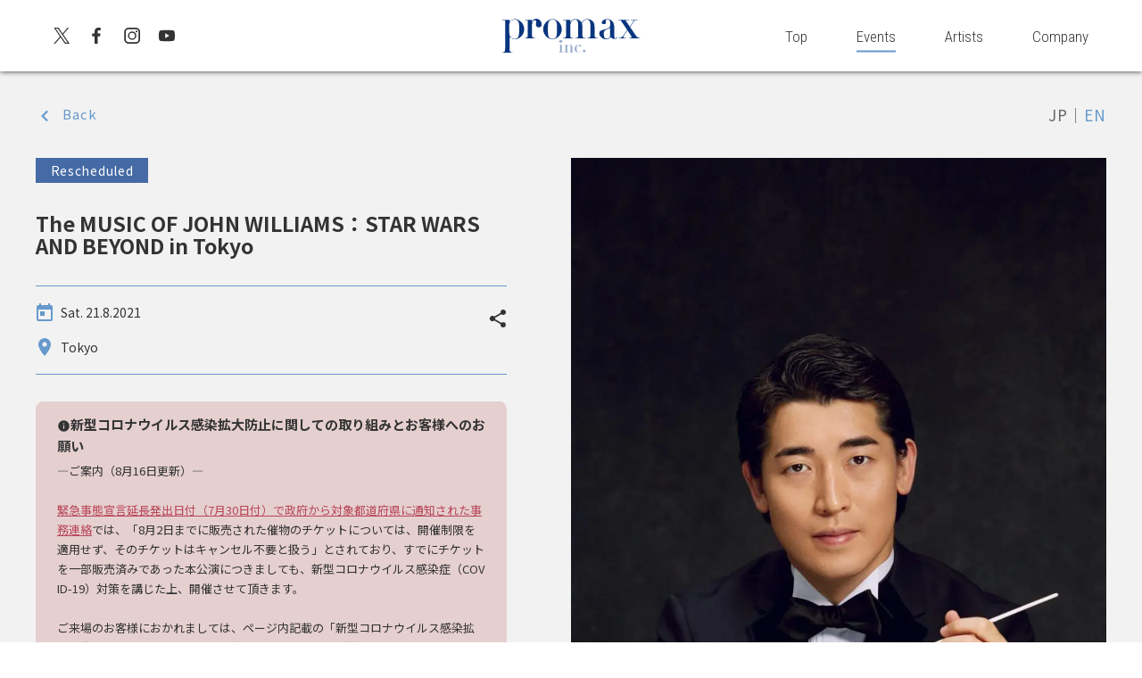

--- FILE ---
content_type: text/html; charset=UTF-8
request_url: https://www.promax.co.jp/archives/event/2021972
body_size: 20194
content:
  <!DOCTYPE html>
<html lang="ja">

<head>
  <meta charset="UTF-8">
  <meta content="width=device-width,minimum-scale=1.0,maximum-scale=1.0,user-scalable=no" name="viewport">
      <meta name="description" content="    指揮： 原田慶太楼
演奏：東京シティ・フィルハーモニック管弦楽団
※諸事情によりオーケストラが変更になりました。
ヴァイオリン： 篠崎史紀（NHK交響楽団コンサートマスター）
トランペット：川田修一（東京フィルハ...  ">
    <title>  The MUSIC OF JOHN WILLIAMS：STAR WARS AND BEYOND 2020 | promax inc.</title>
      <meta content="The MUSIC OF JOHN WILLIAMS：STAR WARS AND BEYOND 東京公演" name="description">
  <meta property="og:title" content="The MUSIC OF JOHN WILLIAMS：STAR WARS AND BEYOND 東京公演｜promax inc.">
  <meta property="og:type" content="website">
  <meta property="og:description" content="The MUSIC OF JOHN WILLIAMS：STAR WARS AND BEYOND 東京公演">
  <meta property="og:url" content="https://www.promax.co.jp/archives/event/2021972">
  <meta property="og:site_name" content="promax inc.">
  <meta property="og:image" content="https://www.promax.co.jp/backyard/wp-content/uploads/2021/05/b-25.jpg">
  <meta name="twitter:card" content="summary" />
  <meta name="twitter:title" content="The MUSIC OF JOHN WILLIAMS：STAR WARS AND BEYOND 東京公演" />
  <meta name="twitter:description" content="The MUSIC OF JOHN WILLIAMS：STAR WARS AND BEYOND 東京公演" />
  <meta name="twitter:image" content="https://www.promax.co.jp/backyard/wp-content/uploads/2021/05/b-25.jpg" />
    <style id="tb_inline_styles" data-no-optimize="1">.tb_animation_on{overflow-x:hidden}.themify_builder .wow{visibility:hidden;animation-fill-mode:both}[data-tf-animation]{will-change:transform,opacity,visibility}.themify_builder .tf_lax_done{transition-duration:.8s;transition-timing-function:cubic-bezier(.165,.84,.44,1)}[data-sticky-active].tb_sticky_scroll_active{z-index:1}[data-sticky-active].tb_sticky_scroll_active .hide-on-stick{display:none}@media(min-width:1281px){.hide-desktop{width:0!important;height:0!important;padding:0!important;visibility:hidden!important;margin:0!important;display:table-column!important;background:0!important;content-visibility:hidden;overflow:hidden!important}}@media(min-width:769px) and (max-width:1280px){.hide-tablet_landscape{width:0!important;height:0!important;padding:0!important;visibility:hidden!important;margin:0!important;display:table-column!important;background:0!important;content-visibility:hidden;overflow:hidden!important}}@media(min-width:681px) and (max-width:768px){.hide-tablet{width:0!important;height:0!important;padding:0!important;visibility:hidden!important;margin:0!important;display:table-column!important;background:0!important;content-visibility:hidden;overflow:hidden!important}}@media(max-width:680px){.hide-mobile{width:0!important;height:0!important;padding:0!important;visibility:hidden!important;margin:0!important;display:table-column!important;background:0!important;content-visibility:hidden;overflow:hidden!important}}div.row_inner,div.module_subrow{--gutter:3.2%;--narrow:1.6%;--none:0%;}@media(max-width:768px){div.module-gallery-grid{--galn:var(--galt)}}@media(max-width:680px){
				.themify_map.tf_map_loaded{width:100%!important}
				.ui.builder_button,.ui.nav li a{padding:.525em 1.15em}
				.fullheight>.row_inner:not(.tb_col_count_1){min-height:0}
				div.module-gallery-grid{--galn:var(--galm);gap:8px}
			}</style><noscript><style>.themify_builder .wow,.wow .tf_lazy{visibility:visible!important}</style></noscript>            <style id="tf_lazy_style" data-no-optimize="1">
                .tf_svg_lazy{
                    content-visibility:auto;
					background-size:100% 25%!important;
					background-repeat:no-repeat!important;
					background-position:0 0, 0 33.4%,0 66.6%,0 100%!important;
                    transition:filter .3s linear!important;
					filter:blur(25px)!important;                    transform:translateZ(0)
                }
                .tf_svg_lazy_loaded{
                    filter:blur(0)!important
                }
                [data-lazy]:is(.module,.module_row:not(.tb_first)),.module[data-lazy] .ui,.module_row[data-lazy]:not(.tb_first):is(>.row_inner,.module_column[data-lazy],.module_subrow[data-lazy]){
                    background-image:none!important
                }
            </style>
            <noscript>
                <style>
                    .tf_svg_lazy{
                        display:none!important
                    }
                </style>
            </noscript>
                    <style id="tf_lazy_common" data-no-optimize="1">
                        			:where(.tf_in_flx,.tf_flx){display:inline-flex;flex-wrap:wrap;place-items:center}
            .tf_fa,:is(em,i) tf-lottie{display:inline-block;vertical-align:middle}:is(em,i) tf-lottie{width:1.5em;height:1.5em}.tf_fa{width:1em;height:1em;stroke-width:0;stroke:currentColor;overflow:visible;fill:currentColor;pointer-events:none;text-rendering:optimizeSpeed;buffered-rendering:static}#tf_svg symbol{overflow:visible}:where(.tf_lazy){position:relative;visibility:visible;display:block;opacity:.3}.wow .tf_lazy:not(.tf_swiper-slide){visibility:hidden;opacity:1}div.tf_audio_lazy audio{visibility:hidden;height:0;display:inline}.mejs-container{visibility:visible}.tf_iframe_lazy{transition:opacity .3s ease-in-out;min-height:10px}:where(.tf_flx),.tf_swiper-wrapper{display:flex}.tf_swiper-slide{flex-shrink:0;opacity:0;width:100%;height:100%}.tf_swiper-wrapper>br,.tf_lazy.tf_swiper-wrapper .tf_lazy:after,.tf_lazy.tf_swiper-wrapper .tf_lazy:before{display:none}.tf_lazy:after,.tf_lazy:before{content:'';display:inline-block;position:absolute;width:10px!important;height:10px!important;margin:0 3px;top:50%!important;inset-inline:auto 50%!important;border-radius:100%;background-color:currentColor;visibility:visible;animation:tf-hrz-loader infinite .75s cubic-bezier(.2,.68,.18,1.08)}.tf_lazy:after{width:6px!important;height:6px!important;inset-inline:50% auto!important;margin-top:3px;animation-delay:-.4s}@keyframes tf-hrz-loader{0%,100%{transform:scale(1);opacity:1}50%{transform:scale(.1);opacity:.6}}.tf_lazy_lightbox{position:fixed;background:rgba(11,11,11,.8);color:#ccc;top:0;left:0;display:flex;align-items:center;justify-content:center;z-index:999}.tf_lazy_lightbox .tf_lazy:after,.tf_lazy_lightbox .tf_lazy:before{background:#fff}.tf_vd_lazy,tf-lottie{display:flex;flex-wrap:wrap}tf-lottie{aspect-ratio:1.777}.tf_w.tf_vd_lazy video{width:100%;height:auto;position:static;object-fit:cover}
        </style>
        <script data-cfasync="false" data-no-defer="1" data-no-minify="1" data-no-optimize="1">var ewww_webp_supported=!1;function check_webp_feature(A,e){var w;e=void 0!==e?e:function(){},ewww_webp_supported?e(ewww_webp_supported):((w=new Image).onload=function(){ewww_webp_supported=0<w.width&&0<w.height,e&&e(ewww_webp_supported)},w.onerror=function(){e&&e(!1)},w.src="data:image/webp;base64,"+{alpha:"UklGRkoAAABXRUJQVlA4WAoAAAAQAAAAAAAAAAAAQUxQSAwAAAARBxAR/Q9ERP8DAABWUDggGAAAABQBAJ0BKgEAAQAAAP4AAA3AAP7mtQAAAA=="}[A])}check_webp_feature("alpha");</script><script data-cfasync="false" data-no-defer="1" data-no-minify="1" data-no-optimize="1">var Arrive=function(c,w){"use strict";if(c.MutationObserver&&"undefined"!=typeof HTMLElement){var r,a=0,u=(r=HTMLElement.prototype.matches||HTMLElement.prototype.webkitMatchesSelector||HTMLElement.prototype.mozMatchesSelector||HTMLElement.prototype.msMatchesSelector,{matchesSelector:function(e,t){return e instanceof HTMLElement&&r.call(e,t)},addMethod:function(e,t,r){var a=e[t];e[t]=function(){return r.length==arguments.length?r.apply(this,arguments):"function"==typeof a?a.apply(this,arguments):void 0}},callCallbacks:function(e,t){t&&t.options.onceOnly&&1==t.firedElems.length&&(e=[e[0]]);for(var r,a=0;r=e[a];a++)r&&r.callback&&r.callback.call(r.elem,r.elem);t&&t.options.onceOnly&&1==t.firedElems.length&&t.me.unbindEventWithSelectorAndCallback.call(t.target,t.selector,t.callback)},checkChildNodesRecursively:function(e,t,r,a){for(var i,n=0;i=e[n];n++)r(i,t,a)&&a.push({callback:t.callback,elem:i}),0<i.childNodes.length&&u.checkChildNodesRecursively(i.childNodes,t,r,a)},mergeArrays:function(e,t){var r,a={};for(r in e)e.hasOwnProperty(r)&&(a[r]=e[r]);for(r in t)t.hasOwnProperty(r)&&(a[r]=t[r]);return a},toElementsArray:function(e){return e=void 0!==e&&("number"!=typeof e.length||e===c)?[e]:e}}),e=(l.prototype.addEvent=function(e,t,r,a){a={target:e,selector:t,options:r,callback:a,firedElems:[]};return this._beforeAdding&&this._beforeAdding(a),this._eventsBucket.push(a),a},l.prototype.removeEvent=function(e){for(var t,r=this._eventsBucket.length-1;t=this._eventsBucket[r];r--)e(t)&&(this._beforeRemoving&&this._beforeRemoving(t),(t=this._eventsBucket.splice(r,1))&&t.length&&(t[0].callback=null))},l.prototype.beforeAdding=function(e){this._beforeAdding=e},l.prototype.beforeRemoving=function(e){this._beforeRemoving=e},l),t=function(i,n){var o=new e,l=this,s={fireOnAttributesModification:!1};return o.beforeAdding(function(t){var e=t.target;e!==c.document&&e!==c||(e=document.getElementsByTagName("html")[0]);var r=new MutationObserver(function(e){n.call(this,e,t)}),a=i(t.options);r.observe(e,a),t.observer=r,t.me=l}),o.beforeRemoving(function(e){e.observer.disconnect()}),this.bindEvent=function(e,t,r){t=u.mergeArrays(s,t);for(var a=u.toElementsArray(this),i=0;i<a.length;i++)o.addEvent(a[i],e,t,r)},this.unbindEvent=function(){var r=u.toElementsArray(this);o.removeEvent(function(e){for(var t=0;t<r.length;t++)if(this===w||e.target===r[t])return!0;return!1})},this.unbindEventWithSelectorOrCallback=function(r){var a=u.toElementsArray(this),i=r,e="function"==typeof r?function(e){for(var t=0;t<a.length;t++)if((this===w||e.target===a[t])&&e.callback===i)return!0;return!1}:function(e){for(var t=0;t<a.length;t++)if((this===w||e.target===a[t])&&e.selector===r)return!0;return!1};o.removeEvent(e)},this.unbindEventWithSelectorAndCallback=function(r,a){var i=u.toElementsArray(this);o.removeEvent(function(e){for(var t=0;t<i.length;t++)if((this===w||e.target===i[t])&&e.selector===r&&e.callback===a)return!0;return!1})},this},i=new function(){var s={fireOnAttributesModification:!1,onceOnly:!1,existing:!1};function n(e,t,r){return!(!u.matchesSelector(e,t.selector)||(e._id===w&&(e._id=a++),-1!=t.firedElems.indexOf(e._id)))&&(t.firedElems.push(e._id),!0)}var c=(i=new t(function(e){var t={attributes:!1,childList:!0,subtree:!0};return e.fireOnAttributesModification&&(t.attributes=!0),t},function(e,i){e.forEach(function(e){var t=e.addedNodes,r=e.target,a=[];null!==t&&0<t.length?u.checkChildNodesRecursively(t,i,n,a):"attributes"===e.type&&n(r,i)&&a.push({callback:i.callback,elem:r}),u.callCallbacks(a,i)})})).bindEvent;return i.bindEvent=function(e,t,r){t=void 0===r?(r=t,s):u.mergeArrays(s,t);var a=u.toElementsArray(this);if(t.existing){for(var i=[],n=0;n<a.length;n++)for(var o=a[n].querySelectorAll(e),l=0;l<o.length;l++)i.push({callback:r,elem:o[l]});if(t.onceOnly&&i.length)return r.call(i[0].elem,i[0].elem);setTimeout(u.callCallbacks,1,i)}c.call(this,e,t,r)},i},o=new function(){var a={};function i(e,t){return u.matchesSelector(e,t.selector)}var n=(o=new t(function(){return{childList:!0,subtree:!0}},function(e,r){e.forEach(function(e){var t=e.removedNodes,e=[];null!==t&&0<t.length&&u.checkChildNodesRecursively(t,r,i,e),u.callCallbacks(e,r)})})).bindEvent;return o.bindEvent=function(e,t,r){t=void 0===r?(r=t,a):u.mergeArrays(a,t),n.call(this,e,t,r)},o};d(HTMLElement.prototype),d(NodeList.prototype),d(HTMLCollection.prototype),d(HTMLDocument.prototype),d(Window.prototype);var n={};return s(i,n,"unbindAllArrive"),s(o,n,"unbindAllLeave"),n}function l(){this._eventsBucket=[],this._beforeAdding=null,this._beforeRemoving=null}function s(e,t,r){u.addMethod(t,r,e.unbindEvent),u.addMethod(t,r,e.unbindEventWithSelectorOrCallback),u.addMethod(t,r,e.unbindEventWithSelectorAndCallback)}function d(e){e.arrive=i.bindEvent,s(i,e,"unbindArrive"),e.leave=o.bindEvent,s(o,e,"unbindLeave")}}(window,void 0),ewww_webp_supported=!1;function check_webp_feature(e,t){var r;ewww_webp_supported?t(ewww_webp_supported):((r=new Image).onload=function(){ewww_webp_supported=0<r.width&&0<r.height,t(ewww_webp_supported)},r.onerror=function(){t(!1)},r.src="data:image/webp;base64,"+{alpha:"UklGRkoAAABXRUJQVlA4WAoAAAAQAAAAAAAAAAAAQUxQSAwAAAARBxAR/Q9ERP8DAABWUDggGAAAABQBAJ0BKgEAAQAAAP4AAA3AAP7mtQAAAA==",animation:"UklGRlIAAABXRUJQVlA4WAoAAAASAAAAAAAAAAAAQU5JTQYAAAD/////AABBTk1GJgAAAAAAAAAAAAAAAAAAAGQAAABWUDhMDQAAAC8AAAAQBxAREYiI/gcA"}[e])}function ewwwLoadImages(e){if(e){for(var t=document.querySelectorAll(".batch-image img, .image-wrapper a, .ngg-pro-masonry-item a, .ngg-galleria-offscreen-seo-wrapper a"),r=0,a=t.length;r<a;r++)ewwwAttr(t[r],"data-src",t[r].getAttribute("data-webp")),ewwwAttr(t[r],"data-thumbnail",t[r].getAttribute("data-webp-thumbnail"));for(var i=document.querySelectorAll("div.woocommerce-product-gallery__image"),r=0,a=i.length;r<a;r++)ewwwAttr(i[r],"data-thumb",i[r].getAttribute("data-webp-thumb"))}for(var n=document.querySelectorAll("video"),r=0,a=n.length;r<a;r++)ewwwAttr(n[r],"poster",e?n[r].getAttribute("data-poster-webp"):n[r].getAttribute("data-poster-image"));for(var o,l=document.querySelectorAll("img.ewww_webp_lazy_load"),r=0,a=l.length;r<a;r++)e&&(ewwwAttr(l[r],"data-lazy-srcset",l[r].getAttribute("data-lazy-srcset-webp")),ewwwAttr(l[r],"data-srcset",l[r].getAttribute("data-srcset-webp")),ewwwAttr(l[r],"data-lazy-src",l[r].getAttribute("data-lazy-src-webp")),ewwwAttr(l[r],"data-src",l[r].getAttribute("data-src-webp")),ewwwAttr(l[r],"data-orig-file",l[r].getAttribute("data-webp-orig-file")),ewwwAttr(l[r],"data-medium-file",l[r].getAttribute("data-webp-medium-file")),ewwwAttr(l[r],"data-large-file",l[r].getAttribute("data-webp-large-file")),null!=(o=l[r].getAttribute("srcset"))&&!1!==o&&o.includes("R0lGOD")&&ewwwAttr(l[r],"src",l[r].getAttribute("data-lazy-src-webp"))),l[r].className=l[r].className.replace(/\bewww_webp_lazy_load\b/,"");for(var s=document.querySelectorAll(".ewww_webp"),r=0,a=s.length;r<a;r++)e?(ewwwAttr(s[r],"srcset",s[r].getAttribute("data-srcset-webp")),ewwwAttr(s[r],"src",s[r].getAttribute("data-src-webp")),ewwwAttr(s[r],"data-orig-file",s[r].getAttribute("data-webp-orig-file")),ewwwAttr(s[r],"data-medium-file",s[r].getAttribute("data-webp-medium-file")),ewwwAttr(s[r],"data-large-file",s[r].getAttribute("data-webp-large-file")),ewwwAttr(s[r],"data-large_image",s[r].getAttribute("data-webp-large_image")),ewwwAttr(s[r],"data-src",s[r].getAttribute("data-webp-src"))):(ewwwAttr(s[r],"srcset",s[r].getAttribute("data-srcset-img")),ewwwAttr(s[r],"src",s[r].getAttribute("data-src-img"))),s[r].className=s[r].className.replace(/\bewww_webp\b/,"ewww_webp_loaded");window.jQuery&&jQuery.fn.isotope&&jQuery.fn.imagesLoaded&&(jQuery(".fusion-posts-container-infinite").imagesLoaded(function(){jQuery(".fusion-posts-container-infinite").hasClass("isotope")&&jQuery(".fusion-posts-container-infinite").isotope()}),jQuery(".fusion-portfolio:not(.fusion-recent-works) .fusion-portfolio-wrapper").imagesLoaded(function(){jQuery(".fusion-portfolio:not(.fusion-recent-works) .fusion-portfolio-wrapper").isotope()}))}function ewwwWebPInit(e){ewwwLoadImages(e),ewwwNggLoadGalleries(e),document.arrive(".ewww_webp",function(){ewwwLoadImages(e)}),document.arrive(".ewww_webp_lazy_load",function(){ewwwLoadImages(e)}),document.arrive("videos",function(){ewwwLoadImages(e)}),"loading"==document.readyState?document.addEventListener("DOMContentLoaded",ewwwJSONParserInit):("undefined"!=typeof galleries&&ewwwNggParseGalleries(e),ewwwWooParseVariations(e))}function ewwwAttr(e,t,r){null!=r&&!1!==r&&e.setAttribute(t,r)}function ewwwJSONParserInit(){"undefined"!=typeof galleries&&check_webp_feature("alpha",ewwwNggParseGalleries),check_webp_feature("alpha",ewwwWooParseVariations)}function ewwwWooParseVariations(e){if(e)for(var t=document.querySelectorAll("form.variations_form"),r=0,a=t.length;r<a;r++){var i=t[r].getAttribute("data-product_variations"),n=!1;try{for(var o in i=JSON.parse(i))void 0!==i[o]&&void 0!==i[o].image&&(void 0!==i[o].image.src_webp&&(i[o].image.src=i[o].image.src_webp,n=!0),void 0!==i[o].image.srcset_webp&&(i[o].image.srcset=i[o].image.srcset_webp,n=!0),void 0!==i[o].image.full_src_webp&&(i[o].image.full_src=i[o].image.full_src_webp,n=!0),void 0!==i[o].image.gallery_thumbnail_src_webp&&(i[o].image.gallery_thumbnail_src=i[o].image.gallery_thumbnail_src_webp,n=!0),void 0!==i[o].image.thumb_src_webp&&(i[o].image.thumb_src=i[o].image.thumb_src_webp,n=!0));n&&ewwwAttr(t[r],"data-product_variations",JSON.stringify(i))}catch(e){}}}function ewwwNggParseGalleries(e){if(e)for(var t in galleries){var r=galleries[t];galleries[t].images_list=ewwwNggParseImageList(r.images_list)}}function ewwwNggLoadGalleries(e){e&&document.addEventListener("ngg.galleria.themeadded",function(e,t){window.ngg_galleria._create_backup=window.ngg_galleria.create,window.ngg_galleria.create=function(e,t){var r=$(e).data("id");return galleries["gallery_"+r].images_list=ewwwNggParseImageList(galleries["gallery_"+r].images_list),window.ngg_galleria._create_backup(e,t)}})}function ewwwNggParseImageList(e){for(var t in e){var r=e[t];if(void 0!==r["image-webp"]&&(e[t].image=r["image-webp"],delete e[t]["image-webp"]),void 0!==r["thumb-webp"]&&(e[t].thumb=r["thumb-webp"],delete e[t]["thumb-webp"]),void 0!==r.full_image_webp&&(e[t].full_image=r.full_image_webp,delete e[t].full_image_webp),void 0!==r.srcsets)for(var a in r.srcsets)nggSrcset=r.srcsets[a],void 0!==r.srcsets[a+"-webp"]&&(e[t].srcsets[a]=r.srcsets[a+"-webp"],delete e[t].srcsets[a+"-webp"]);if(void 0!==r.full_srcsets)for(var i in r.full_srcsets)nggFSrcset=r.full_srcsets[i],void 0!==r.full_srcsets[i+"-webp"]&&(e[t].full_srcsets[i]=r.full_srcsets[i+"-webp"],delete e[t].full_srcsets[i+"-webp"])}return e}check_webp_feature("alpha",ewwwWebPInit);</script><meta name='robots' content='max-image-preview:large' />
<script type="text/javascript">
/* <![CDATA[ */
window._wpemojiSettings = {"baseUrl":"https:\/\/s.w.org\/images\/core\/emoji\/15.0.3\/72x72\/","ext":".png","svgUrl":"https:\/\/s.w.org\/images\/core\/emoji\/15.0.3\/svg\/","svgExt":".svg","source":{"concatemoji":"https:\/\/www.promax.co.jp\/backyard\/wp-includes\/js\/wp-emoji-release.min.js?ver=6.5.7"}};
/*! This file is auto-generated */
!function(i,n){var o,s,e;function c(e){try{var t={supportTests:e,timestamp:(new Date).valueOf()};sessionStorage.setItem(o,JSON.stringify(t))}catch(e){}}function p(e,t,n){e.clearRect(0,0,e.canvas.width,e.canvas.height),e.fillText(t,0,0);var t=new Uint32Array(e.getImageData(0,0,e.canvas.width,e.canvas.height).data),r=(e.clearRect(0,0,e.canvas.width,e.canvas.height),e.fillText(n,0,0),new Uint32Array(e.getImageData(0,0,e.canvas.width,e.canvas.height).data));return t.every(function(e,t){return e===r[t]})}function u(e,t,n){switch(t){case"flag":return n(e,"\ud83c\udff3\ufe0f\u200d\u26a7\ufe0f","\ud83c\udff3\ufe0f\u200b\u26a7\ufe0f")?!1:!n(e,"\ud83c\uddfa\ud83c\uddf3","\ud83c\uddfa\u200b\ud83c\uddf3")&&!n(e,"\ud83c\udff4\udb40\udc67\udb40\udc62\udb40\udc65\udb40\udc6e\udb40\udc67\udb40\udc7f","\ud83c\udff4\u200b\udb40\udc67\u200b\udb40\udc62\u200b\udb40\udc65\u200b\udb40\udc6e\u200b\udb40\udc67\u200b\udb40\udc7f");case"emoji":return!n(e,"\ud83d\udc26\u200d\u2b1b","\ud83d\udc26\u200b\u2b1b")}return!1}function f(e,t,n){var r="undefined"!=typeof WorkerGlobalScope&&self instanceof WorkerGlobalScope?new OffscreenCanvas(300,150):i.createElement("canvas"),a=r.getContext("2d",{willReadFrequently:!0}),o=(a.textBaseline="top",a.font="600 32px Arial",{});return e.forEach(function(e){o[e]=t(a,e,n)}),o}function t(e){var t=i.createElement("script");t.src=e,t.defer=!0,i.head.appendChild(t)}"undefined"!=typeof Promise&&(o="wpEmojiSettingsSupports",s=["flag","emoji"],n.supports={everything:!0,everythingExceptFlag:!0},e=new Promise(function(e){i.addEventListener("DOMContentLoaded",e,{once:!0})}),new Promise(function(t){var n=function(){try{var e=JSON.parse(sessionStorage.getItem(o));if("object"==typeof e&&"number"==typeof e.timestamp&&(new Date).valueOf()<e.timestamp+604800&&"object"==typeof e.supportTests)return e.supportTests}catch(e){}return null}();if(!n){if("undefined"!=typeof Worker&&"undefined"!=typeof OffscreenCanvas&&"undefined"!=typeof URL&&URL.createObjectURL&&"undefined"!=typeof Blob)try{var e="postMessage("+f.toString()+"("+[JSON.stringify(s),u.toString(),p.toString()].join(",")+"));",r=new Blob([e],{type:"text/javascript"}),a=new Worker(URL.createObjectURL(r),{name:"wpTestEmojiSupports"});return void(a.onmessage=function(e){c(n=e.data),a.terminate(),t(n)})}catch(e){}c(n=f(s,u,p))}t(n)}).then(function(e){for(var t in e)n.supports[t]=e[t],n.supports.everything=n.supports.everything&&n.supports[t],"flag"!==t&&(n.supports.everythingExceptFlag=n.supports.everythingExceptFlag&&n.supports[t]);n.supports.everythingExceptFlag=n.supports.everythingExceptFlag&&!n.supports.flag,n.DOMReady=!1,n.readyCallback=function(){n.DOMReady=!0}}).then(function(){return e}).then(function(){var e;n.supports.everything||(n.readyCallback(),(e=n.source||{}).concatemoji?t(e.concatemoji):e.wpemoji&&e.twemoji&&(t(e.twemoji),t(e.wpemoji)))}))}((window,document),window._wpemojiSettings);
/* ]]> */
</script>
<style id='wp-emoji-styles-inline-css' type='text/css'>

	img.wp-smiley, img.emoji {
		display: inline !important;
		border: none !important;
		box-shadow: none !important;
		height: 1em !important;
		width: 1em !important;
		margin: 0 0.07em !important;
		vertical-align: -0.1em !important;
		background: none !important;
		padding: 0 !important;
	}
</style>
<style id='classic-theme-styles-inline-css' type='text/css'>
/*! This file is auto-generated */
.wp-block-button__link{color:#fff;background-color:#32373c;border-radius:9999px;box-shadow:none;text-decoration:none;padding:calc(.667em + 2px) calc(1.333em + 2px);font-size:1.125em}.wp-block-file__button{background:#32373c;color:#fff;text-decoration:none}
</style>
<style id='global-styles-inline-css' type='text/css'>
body{--wp--preset--color--black: #000000;--wp--preset--color--cyan-bluish-gray: #abb8c3;--wp--preset--color--white: #ffffff;--wp--preset--color--pale-pink: #f78da7;--wp--preset--color--vivid-red: #cf2e2e;--wp--preset--color--luminous-vivid-orange: #ff6900;--wp--preset--color--luminous-vivid-amber: #fcb900;--wp--preset--color--light-green-cyan: #7bdcb5;--wp--preset--color--vivid-green-cyan: #00d084;--wp--preset--color--pale-cyan-blue: #8ed1fc;--wp--preset--color--vivid-cyan-blue: #0693e3;--wp--preset--color--vivid-purple: #9b51e0;--wp--preset--gradient--vivid-cyan-blue-to-vivid-purple: linear-gradient(135deg,rgba(6,147,227,1) 0%,rgb(155,81,224) 100%);--wp--preset--gradient--light-green-cyan-to-vivid-green-cyan: linear-gradient(135deg,rgb(122,220,180) 0%,rgb(0,208,130) 100%);--wp--preset--gradient--luminous-vivid-amber-to-luminous-vivid-orange: linear-gradient(135deg,rgba(252,185,0,1) 0%,rgba(255,105,0,1) 100%);--wp--preset--gradient--luminous-vivid-orange-to-vivid-red: linear-gradient(135deg,rgba(255,105,0,1) 0%,rgb(207,46,46) 100%);--wp--preset--gradient--very-light-gray-to-cyan-bluish-gray: linear-gradient(135deg,rgb(238,238,238) 0%,rgb(169,184,195) 100%);--wp--preset--gradient--cool-to-warm-spectrum: linear-gradient(135deg,rgb(74,234,220) 0%,rgb(151,120,209) 20%,rgb(207,42,186) 40%,rgb(238,44,130) 60%,rgb(251,105,98) 80%,rgb(254,248,76) 100%);--wp--preset--gradient--blush-light-purple: linear-gradient(135deg,rgb(255,206,236) 0%,rgb(152,150,240) 100%);--wp--preset--gradient--blush-bordeaux: linear-gradient(135deg,rgb(254,205,165) 0%,rgb(254,45,45) 50%,rgb(107,0,62) 100%);--wp--preset--gradient--luminous-dusk: linear-gradient(135deg,rgb(255,203,112) 0%,rgb(199,81,192) 50%,rgb(65,88,208) 100%);--wp--preset--gradient--pale-ocean: linear-gradient(135deg,rgb(255,245,203) 0%,rgb(182,227,212) 50%,rgb(51,167,181) 100%);--wp--preset--gradient--electric-grass: linear-gradient(135deg,rgb(202,248,128) 0%,rgb(113,206,126) 100%);--wp--preset--gradient--midnight: linear-gradient(135deg,rgb(2,3,129) 0%,rgb(40,116,252) 100%);--wp--preset--font-size--small: 13px;--wp--preset--font-size--medium: 20px;--wp--preset--font-size--large: 36px;--wp--preset--font-size--x-large: 42px;--wp--preset--spacing--20: 0.44rem;--wp--preset--spacing--30: 0.67rem;--wp--preset--spacing--40: 1rem;--wp--preset--spacing--50: 1.5rem;--wp--preset--spacing--60: 2.25rem;--wp--preset--spacing--70: 3.38rem;--wp--preset--spacing--80: 5.06rem;--wp--preset--shadow--natural: 6px 6px 9px rgba(0, 0, 0, 0.2);--wp--preset--shadow--deep: 12px 12px 50px rgba(0, 0, 0, 0.4);--wp--preset--shadow--sharp: 6px 6px 0px rgba(0, 0, 0, 0.2);--wp--preset--shadow--outlined: 6px 6px 0px -3px rgba(255, 255, 255, 1), 6px 6px rgba(0, 0, 0, 1);--wp--preset--shadow--crisp: 6px 6px 0px rgba(0, 0, 0, 1);}:where(.is-layout-flex){gap: 0.5em;}:where(.is-layout-grid){gap: 0.5em;}body .is-layout-flex{display: flex;}body .is-layout-flex{flex-wrap: wrap;align-items: center;}body .is-layout-flex > *{margin: 0;}body .is-layout-grid{display: grid;}body .is-layout-grid > *{margin: 0;}:where(.wp-block-columns.is-layout-flex){gap: 2em;}:where(.wp-block-columns.is-layout-grid){gap: 2em;}:where(.wp-block-post-template.is-layout-flex){gap: 1.25em;}:where(.wp-block-post-template.is-layout-grid){gap: 1.25em;}.has-black-color{color: var(--wp--preset--color--black) !important;}.has-cyan-bluish-gray-color{color: var(--wp--preset--color--cyan-bluish-gray) !important;}.has-white-color{color: var(--wp--preset--color--white) !important;}.has-pale-pink-color{color: var(--wp--preset--color--pale-pink) !important;}.has-vivid-red-color{color: var(--wp--preset--color--vivid-red) !important;}.has-luminous-vivid-orange-color{color: var(--wp--preset--color--luminous-vivid-orange) !important;}.has-luminous-vivid-amber-color{color: var(--wp--preset--color--luminous-vivid-amber) !important;}.has-light-green-cyan-color{color: var(--wp--preset--color--light-green-cyan) !important;}.has-vivid-green-cyan-color{color: var(--wp--preset--color--vivid-green-cyan) !important;}.has-pale-cyan-blue-color{color: var(--wp--preset--color--pale-cyan-blue) !important;}.has-vivid-cyan-blue-color{color: var(--wp--preset--color--vivid-cyan-blue) !important;}.has-vivid-purple-color{color: var(--wp--preset--color--vivid-purple) !important;}.has-black-background-color{background-color: var(--wp--preset--color--black) !important;}.has-cyan-bluish-gray-background-color{background-color: var(--wp--preset--color--cyan-bluish-gray) !important;}.has-white-background-color{background-color: var(--wp--preset--color--white) !important;}.has-pale-pink-background-color{background-color: var(--wp--preset--color--pale-pink) !important;}.has-vivid-red-background-color{background-color: var(--wp--preset--color--vivid-red) !important;}.has-luminous-vivid-orange-background-color{background-color: var(--wp--preset--color--luminous-vivid-orange) !important;}.has-luminous-vivid-amber-background-color{background-color: var(--wp--preset--color--luminous-vivid-amber) !important;}.has-light-green-cyan-background-color{background-color: var(--wp--preset--color--light-green-cyan) !important;}.has-vivid-green-cyan-background-color{background-color: var(--wp--preset--color--vivid-green-cyan) !important;}.has-pale-cyan-blue-background-color{background-color: var(--wp--preset--color--pale-cyan-blue) !important;}.has-vivid-cyan-blue-background-color{background-color: var(--wp--preset--color--vivid-cyan-blue) !important;}.has-vivid-purple-background-color{background-color: var(--wp--preset--color--vivid-purple) !important;}.has-black-border-color{border-color: var(--wp--preset--color--black) !important;}.has-cyan-bluish-gray-border-color{border-color: var(--wp--preset--color--cyan-bluish-gray) !important;}.has-white-border-color{border-color: var(--wp--preset--color--white) !important;}.has-pale-pink-border-color{border-color: var(--wp--preset--color--pale-pink) !important;}.has-vivid-red-border-color{border-color: var(--wp--preset--color--vivid-red) !important;}.has-luminous-vivid-orange-border-color{border-color: var(--wp--preset--color--luminous-vivid-orange) !important;}.has-luminous-vivid-amber-border-color{border-color: var(--wp--preset--color--luminous-vivid-amber) !important;}.has-light-green-cyan-border-color{border-color: var(--wp--preset--color--light-green-cyan) !important;}.has-vivid-green-cyan-border-color{border-color: var(--wp--preset--color--vivid-green-cyan) !important;}.has-pale-cyan-blue-border-color{border-color: var(--wp--preset--color--pale-cyan-blue) !important;}.has-vivid-cyan-blue-border-color{border-color: var(--wp--preset--color--vivid-cyan-blue) !important;}.has-vivid-purple-border-color{border-color: var(--wp--preset--color--vivid-purple) !important;}.has-vivid-cyan-blue-to-vivid-purple-gradient-background{background: var(--wp--preset--gradient--vivid-cyan-blue-to-vivid-purple) !important;}.has-light-green-cyan-to-vivid-green-cyan-gradient-background{background: var(--wp--preset--gradient--light-green-cyan-to-vivid-green-cyan) !important;}.has-luminous-vivid-amber-to-luminous-vivid-orange-gradient-background{background: var(--wp--preset--gradient--luminous-vivid-amber-to-luminous-vivid-orange) !important;}.has-luminous-vivid-orange-to-vivid-red-gradient-background{background: var(--wp--preset--gradient--luminous-vivid-orange-to-vivid-red) !important;}.has-very-light-gray-to-cyan-bluish-gray-gradient-background{background: var(--wp--preset--gradient--very-light-gray-to-cyan-bluish-gray) !important;}.has-cool-to-warm-spectrum-gradient-background{background: var(--wp--preset--gradient--cool-to-warm-spectrum) !important;}.has-blush-light-purple-gradient-background{background: var(--wp--preset--gradient--blush-light-purple) !important;}.has-blush-bordeaux-gradient-background{background: var(--wp--preset--gradient--blush-bordeaux) !important;}.has-luminous-dusk-gradient-background{background: var(--wp--preset--gradient--luminous-dusk) !important;}.has-pale-ocean-gradient-background{background: var(--wp--preset--gradient--pale-ocean) !important;}.has-electric-grass-gradient-background{background: var(--wp--preset--gradient--electric-grass) !important;}.has-midnight-gradient-background{background: var(--wp--preset--gradient--midnight) !important;}.has-small-font-size{font-size: var(--wp--preset--font-size--small) !important;}.has-medium-font-size{font-size: var(--wp--preset--font-size--medium) !important;}.has-large-font-size{font-size: var(--wp--preset--font-size--large) !important;}.has-x-large-font-size{font-size: var(--wp--preset--font-size--x-large) !important;}
.wp-block-navigation a:where(:not(.wp-element-button)){color: inherit;}
:where(.wp-block-post-template.is-layout-flex){gap: 1.25em;}:where(.wp-block-post-template.is-layout-grid){gap: 1.25em;}
:where(.wp-block-columns.is-layout-flex){gap: 2em;}:where(.wp-block-columns.is-layout-grid){gap: 2em;}
.wp-block-pullquote{font-size: 1.5em;line-height: 1.6;}
</style>
<link rel="preload" href="https://www.promax.co.jp/backyard/wp-content/plugins/wp-pagenavi/pagenavi-css.css?ver=2.70" as="style"><link rel='stylesheet' id='wp-pagenavi-css' href='https://www.promax.co.jp/backyard/wp-content/plugins/wp-pagenavi/pagenavi-css.css?ver=2.70' type='text/css' media='all' />
<script type="text/javascript" src="https://www.promax.co.jp/backyard/wp-includes/js/jquery/jquery.min.js?ver=3.7.1" id="jquery-core-js"></script>
<link rel="https://api.w.org/" href="https://www.promax.co.jp/wp-json/" /><link rel="EditURI" type="application/rsd+xml" title="RSD" href="https://www.promax.co.jp/backyard/xmlrpc.php?rsd" />
<meta name="generator" content="WordPress 6.5.7" />
<link rel="canonical" href="https://www.promax.co.jp/archives/event/2021972" />
<link rel='shortlink' href='https://www.promax.co.jp/?p=972' />
<link rel="alternate" type="application/json+oembed" href="https://www.promax.co.jp/wp-json/oembed/1.0/embed?url=https%3A%2F%2Fwww.promax.co.jp%2Farchives%2Fevent%2F2021972" />
<link rel="alternate" type="text/xml+oembed" href="https://www.promax.co.jp/wp-json/oembed/1.0/embed?url=https%3A%2F%2Fwww.promax.co.jp%2Farchives%2Fevent%2F2021972&#038;format=xml" />
<noscript><style>.lazyload[data-src]{display:none !important;}</style></noscript><style>.lazyload{background-image:none !important;}.lazyload:before{background-image:none !important;}</style><style>.wp-block-gallery.is-cropped .blocks-gallery-item picture{height:100%;width:100%;}</style><link rel="icon" href="https://www.promax.co.jp/backyard/wp-content/uploads/2021/03/fav-150x150.png" sizes="32x32" />
<link rel="icon" href="https://www.promax.co.jp/backyard/wp-content/uploads/2021/03/fav.png" sizes="192x192" />
<link rel="apple-touch-icon" href="https://www.promax.co.jp/backyard/wp-content/uploads/2021/03/fav.png" />
<meta name="msapplication-TileImage" content="https://www.promax.co.jp/backyard/wp-content/uploads/2021/03/fav.png" />
<link rel="preload" href="https://www.promax.co.jp/backyard/wp-content/themes/promax_offical/assets/img/component/logo.svg" as="image" fetchpriority="high"><link rel="preload" fetchpriority="high" href="https://www.promax.co.jp/backyard/wp-content/uploads/themify-concate/4232791153/themify-365136464.css" as="style"><link fetchpriority="high" id="themify_concate-css" rel="stylesheet" href="https://www.promax.co.jp/backyard/wp-content/uploads/themify-concate/4232791153/themify-365136464.css"><link rel="dns-prefetch" href="https://fonts.gstatic.com"><link rel="preconnect" href="https://www.google-analytics.com">  <!-- WEBフォント -->
  <link rel="preconnect" href="https://fonts.googleapis.com">
  <link rel="preconnect" href="https://fonts.gstatic.com" crossorigin>
  <link href="https://fonts.googleapis.com/css2?family=Noto+Sans+JP:wght@100..900&family=Roboto+Condensed:wght@100..900&family=Material+Icons&display=swap" rel="stylesheet">
  <!-- /WEBフォント -->
  <!-- CSS共通 -->
  <link rel="stylesheet" href="//cdnjs.cloudflare.com/ajax/libs/Swiper/5.4.5/css/swiper.min.css">
  <link rel="stylesheet" href="https://www.promax.co.jp/backyard/wp-content/themes/promax_offical/assets/css/style.css?20250522_ver2">
  <!-- /CSS共通 -->
    <link rel="stylesheet" href="https://www.promax.co.jp/backyard/wp-content/themes/promax_offical/assets/css/event.css?20250522_ver2">
    <!-- Google tag (gtag.js) -->
  <script async src="https://www.googletagmanager.com/gtag/js?id=G-DM43D01LJK"></script>
  <script>
    window.dataLayer = window.dataLayer || [];

    function gtag() {
      dataLayer.push(arguments);
    }
    gtag('js', new Date());
    gtag('config', 'G-DM43D01LJK');
  </script>
</head>

<body id="page_event">
  <div id="container">
    <header>
      <div class="inner">
        <h1><a href="https://www.promax.co.jp"><img data-tf-not-load="1" fetchpriority="high" loading="auto" decoding="auto" decoding="async" src="https://www.promax.co.jp/backyard/wp-content/themes/promax_offical/assets/img/component/logo.svg" alt="promax inc." /></a></h1>
        <div class="menu_trigger">
          <span></span><span></span><span></span>
        </div>
        <div class="draewr_bg">
        </div>
        <div class="draewr">
          <div class="vertical_align">
            <h2 class="sp"><img data-tf-not-load="1" fetchpriority="high" loading="auto" decoding="auto" decoding="async" src="https://www.promax.co.jp/backyard/wp-content/themes/promax_offical/assets/img/component/logo.svg" alt="promax inc." /></h2>
            <nav class="nav_global">
              <ul>
                <li class="top"><a href="https://www.promax.co.jp"><span class="font-FrankNew light">Top</span><span class="jp">トップ</span></a></li>
                <li class="event"><a href="https://www.promax.co.jp/event"><span class="font-FrankNew light">Events</span><span class="jp">イベント情報</span></a></li>
                <li class="artist"><a href="https://www.promax.co.jp/artists"><span class="font-FrankNew light">Artists</span><span class="jp">アーティスト</span></a></li>
                <li class="about"><a href="https://www.promax.co.jp/company"><span class="font-FrankNew light">Company</span><span class="jp">会社概要</span></a></li>
              </ul>
            </nav>
            <nav class="nav_sns">
              <ul>
                <li><a href="https://twitter.com/PROMAX_Inc" target="_blank"><img loading="lazy" decoding="async" src="[data-uri]" alt="X" data-src="https://www.promax.co.jp/backyard/wp-content/themes/promax_offical/assets/img/component/iconX.svg" class="lazyload" /><noscript><img loading="lazy" decoding="async" src="https://www.promax.co.jp/backyard/wp-content/themes/promax_offical/assets/img/component/iconX.svg" alt="X" data-eio="l" /></noscript></a></li>
                <li><a href="https://www.facebook.com/PROMAXinc" target="_blank"><img loading="lazy" decoding="async" src="[data-uri]" alt="Facebook" data-src="https://www.promax.co.jp/backyard/wp-content/themes/promax_offical/assets/img/component/iconFacebook.svg" class="lazyload" /><noscript><img loading="lazy" decoding="async" src="https://www.promax.co.jp/backyard/wp-content/themes/promax_offical/assets/img/component/iconFacebook.svg" alt="Facebook" data-eio="l" /></noscript></a></li>
                <li><a href="https://www.instagram.com/promax_inc/?hl=ja" target="_blank"><img loading="lazy" decoding="async" src="[data-uri]" alt="Instagram" data-src="https://www.promax.co.jp/backyard/wp-content/themes/promax_offical/assets/img/component/iconInstagram.svg" class="lazyload" /><noscript><img loading="lazy" decoding="async" src="https://www.promax.co.jp/backyard/wp-content/themes/promax_offical/assets/img/component/iconInstagram.svg" alt="Instagram" data-eio="l" /></noscript></a></li>
                <li><a href="https://www.youtube.com/channel/UCdMzvRPi_7AQ9UBCrbfivlg?view_as=subscriber" target="_blank"><img loading="lazy" decoding="async" src="[data-uri]" alt="Youtube" data-src="https://www.promax.co.jp/backyard/wp-content/themes/promax_offical/assets/img/component/iconYoutube.svg" class="lazyload" /><noscript><img loading="lazy" decoding="async" src="https://www.promax.co.jp/backyard/wp-content/themes/promax_offical/assets/img/component/iconYoutube.svg" alt="Youtube" data-eio="l" /></noscript></a></li>
              </ul>
            </nav>
          </div>
        </div>
      </div>
    </header>  <main>
    <div class="logo">
      <div class="inner">
        <h1><a href="https://www.promax.co.jp/"><img loading="lazy" decoding="async" src="https://www.promax.co.jp/backyard/wp-content/themes/promax_offical/assets/img/component/logo.svg" alt="promax inc."/></a></h1>
      </div>
    </div>
    <div class="contents">
      <div class="inner">
        <p class="back"> <a href="#" onClick="history.back(); return false;">Back</a> </p>
        <div class="langbuttons"> <a id="ja">JP</a>｜<a id="en">EN</a> </div>
        <div class="detail">
          <div class="image">
            <div class="moveable">
              <div class="swiper-container">
                                                <div class="swiper-wrapper">
                                    <div class="swiper-slide"> <picture><source   type="image/webp" data-srcset="https://www.promax.co.jp/backyard/wp-content/uploads/2021/05/b-25.jpg.webp"><img loading="lazy" decoding="async" width="710" height="405" src="[data-uri]" alt="The MUSIC OF JOHN WILLIAMS：STAR WARS AND BEYOND 東京公演" data-eio="p" data-src="https://www.promax.co.jp/backyard/wp-content/uploads/2021/05/b-25.jpg" class="lazyload" data-eio-rwidth="710" data-eio-rheight="405"></picture><noscript><img loading="lazy" decoding="async" width="710" height="405" src="https://www.promax.co.jp/backyard/wp-content/uploads/2021/05/b-25.jpg" alt="The MUSIC OF JOHN WILLIAMS：STAR WARS AND BEYOND 東京公演" data-eio="l"></noscript> </div>
                                                      <div class="swiper-slide"> <picture><source   type="image/webp" data-srcset="https://www.promax.co.jp/backyard/wp-content/uploads/2021/04/Keitaroのコピー-scaled.jpg.webp"><img loading="lazy" decoding="async" width="933" height="1400" src="[data-uri]" alt="The MUSIC OF JOHN WILLIAMS：STAR WARS AND BEYOND 東京公演" data-eio="p" data-src="https://www.promax.co.jp/backyard/wp-content/uploads/2021/04/Keitaroのコピー-scaled.jpg" class="lazyload" data-eio-rwidth="933" data-eio-rheight="1400"></picture><noscript><img loading="lazy" decoding="async" width="933" height="1400" src="https://www.promax.co.jp/backyard/wp-content/uploads/2021/04/Keitaroのコピー-scaled.jpg" alt="The MUSIC OF JOHN WILLIAMS：STAR WARS AND BEYOND 東京公演" data-eio="l"></noscript> </div>
                                                      <div class="swiper-slide"> <picture><source   type="image/webp" data-srcset="https://www.promax.co.jp/backyard/wp-content/uploads/2021/06/MaroCityPhil2のコピー.jpg.webp"><img loading="lazy" decoding="async" width="1400" height="614" src="[data-uri]" alt="The MUSIC OF JOHN WILLIAMS：STAR WARS AND BEYOND 東京公演" data-eio="p" data-src="https://www.promax.co.jp/backyard/wp-content/uploads/2021/06/MaroCityPhil2のコピー.jpg" class="lazyload" data-eio-rwidth="1400" data-eio-rheight="614"></picture><noscript><img loading="lazy" decoding="async" width="1400" height="614" src="https://www.promax.co.jp/backyard/wp-content/uploads/2021/06/MaroCityPhil2のコピー.jpg" alt="The MUSIC OF JOHN WILLIAMS：STAR WARS AND BEYOND 東京公演" data-eio="l"></noscript> </div>
                   </div>
                <div class="swiper-pagination"></div>
                                 </div>
            </div>
          </div>
          <div class="information">
            <div class="title">
                                           <span class="tag ja reschedule">振替</span> <span class="tag en reschedule">Rescheduled</span>
                                          <p class="artist ja">
                              </p>
              <p class="artist en">
                              </p>
              <h2 class="ja"> <span></span>
                The MUSIC OF JOHN WILLIAMS：STAR WARS AND BEYOND 東京公演 </h2>
              <h2 class="en"> <span></span>
                The MUSIC OF JOHN WILLIAMS：STAR WARS AND BEYOND in Tokyo </h2>
              <p class="sub-title ja">
                              </p>
              <p class="sub-title en">
                              </p>
            </div>
            <div class="location">
              <p class="ja">
                2021.8.21(土)                                 </p>
              <p class="en">
                Sat. 21.8.2021                 </p> <span class="iconShare modal_open" data-target="modal_share"></span> </div>
            <div class="duration">
              <p>
                <span class="ja">東京都</span><span class="en">Tokyo</span> </p>
            </div>
            <!--重要なお知らせ-->
                        <dl class="emphasis"> <dt><span class="material-icons">info</span>新型コロナウイルス感染拡大防止に関しての取り組みとお客様へのお願い</dt>
              <dd>
                <p>―ご案内（8月<span>16</span>日更新）―</p>
<p>&nbsp;</p>
<p><span><a href="https://www.bousai.metro.tokyo.lg.jp/_res/projects/default_project/_page_/001/009/761/20210730e.pdf">緊急事態宣言延長発出日付（7月30日付）で政府から対象都道府県に通知された事務連絡</a></span>では、「<span>8</span>月<span>2</span>日までに販売された催物のチケットについては、開催制限を適用せず、そのチケットはキャンセル不要と扱う」とされており、すでにチケットを一部販売済みであった本公演につきましても、新型コロナウイルス感染症（<span>COVID-19</span>）対策を講じた上、開催させて頂きます。</p>
<p>&nbsp;</p>
<p>ご来場のお客様におかれましては、ページ内記載の「新型コロナウイルス感染拡大防止に関しての取り組み」をご確認の上、ご理解・ご協力をいただきますようお願い申し上げます。</p>
<p>&nbsp;</p>
<hr />
<p>&nbsp;</p>
<p>本公演は、ご来場の皆様に「<span>The MUSIC OF JOHN WILLIAMS : STAR WARS AND BEYOND</span>」を安心してお楽しみいただけるよう、新型コロナウイルス感染症（<span>COVID-19</span>）対策を講じた運営体制にて開催させていただきます。</p>
<p>&nbsp;</p>
<p>現在、政府および各都県、関連団体が定める新型コロナウイルス感染対策の基本的対処方針・ガイドラインに従い、イベント開催制限に示された「大声での歓声・声援等がないことを前提としうるもの」の要件を満たすことから、収容率<span>100%</span>以内（全席販売）にて実施予定となります。</p>
<p>なお、今後も新型コロナウイルス感染症の感染拡大状況や、政府、自治体・関連する団体、及び開催会場の指針・ガイドラインによって、対応を変更させていただく場合や、公演の延期、または開催自体を見合わせていただく場合がございます。ご来場の前に必ず本ホームページにて最新状況をご確認ください。</p>
<p>&nbsp;</p>
<p>引き続き慎重に確認を進め、調整を行ってまいりますので、何卒ご理解賜りますよう宜しくお願い申し上げます。</p>
<p>&nbsp;</p>
<hr />
<p>&nbsp;</p>
<p><strong><u>■個人情報ご提出のお願い</u></strong></p>
<p>公演当日、連絡先登録用紙を配布させて頂きます。ご記入の上、終演後に回収いたしますので、ご協力のほど宜しくお願い申し上げます。</p>
<p>ご提出頂いた個人情報については、主催者側で責任を持って管理致しますが、状況に応じて、保健所等の公的機関や会場等の第三者機関に提供される可能性がございますので、あらかじめご了承ください。</p>
<p>&nbsp;</p>
<p><strong><u>■新型コロナウイルス感染症</u></strong><strong><u>（<span>COVID-19</span>）対策</u></strong></p>
<p>感染予防に努めながらの公演実施にあたり、みなさまには沢山のご協力を頂く形となり誠に恐縮ですが、何卒よろしくお願い申し上げます。また、状況に応じて、今後開催までに変更する可能性もございます事を、あらかじめご了承頂けますと幸いです。</p>
<p>&nbsp;</p>
<ol>
<li><strong> </strong><strong>お客様へのお願い</strong></li>
</ol>
<p>・下記事項に該当する方のご来場はご遠慮ください。</p>
<p><span> </span>(1) 37.5℃以上の発熱、咳、下痢、味覚障害、嗅覚障害、だるさ、息苦しさ等の症状がある方</p>
<p>(2)新型コロナウイルス感染症陽性者との濃厚接触がある方</p>
<p>(3)同居家族や身近な知人に感染が疑われる場合がある方</p>
<p>(4)過去<span>14</span>日以内に政府から入国制限、入国後の観察期間を必要とされている国、地域等への渡航ならびに当該在住者との濃厚接触がある方</p>
<p>(5) 新型コロナウイルス陽性判定を受け、現在医師に自宅待機指示を受けている方</p>
<p>(6)感染時に重篤化する可能性の高い高齢者や持病のある方は、ご来場について慎重な検討をお願いいたします。</p>
<p>&nbsp;</p>
<p>・ご来場前に、検温など体調管理のご協力をお願いいたします。</p>
<p>・発熱、咳などの症状がある場合は、体調を最優先にしていただき、ご来場を控えていただきますようお願いいたします。</p>
<p>・ご来場の際は、マスクの着用をお願いいたします。マスクを着用されていないお客様のご入場はお断りさせていただきます。</p>
<p>・手洗いや備え付けの消毒液のご使用、咳エチケットのご協力をお願いいたします。</p>
<p>・整列時や入退場時のソーシャルディスタンスの確保など、感染予防にご配慮ください。</p>
<p>・ソーシャルディスタンスの確保、及び、入場時の検温実施のため、ご来場の際には、お時間に余裕を持ってお越しいただきますようお願いいたします。また、ご来場時間を指定させていただく場合がございます。</p>
<p>・会場内でのお客様同士の会話は、最小限に留めていただきますようお願いいたします。</p>
<p>・上演中の、歓声、歌唱などはお控えいただき、拍手のみお送りくださいますようお願いいたします。大声での歓声等をあげる方へは、ご退場をお願いする場合もございます。</p>
<p>・会場内にて、体調が悪くなられた場合は、お近くのスタッフまでお声がけください。</p>
<p>・ご来場後に体調不良となった場合、症状によってはご退場いただくことがございます。</p>
<p>・公演延期ないし中止の場合を除き、いかなる理由においても払い戻しは致しません。</p>
<p>・厚生労働省が開発した、接触確認アプリ：「新型コロナウイルス接触確認アプリ<span>(COCOA)</span>」の事前のインストール・ご利用のご協力をお願いいたします。<span></span></p>
<p>&nbsp;</p>
<p>「新型コロナウイルス接触確認アプリ<span>(COCOA)</span>」<span><br />
[Google Play]<br />
</span><span><a href="https://play.google.com/store/apps/details?id=jp.go.mhlw.covid19radar">https://play.google.com/store/apps/details?id=jp.go.mhlw.covid19radar</a></span><br />
[App Store]<br />
<span><a href="https://apps.apple.com/jp/app/id1516764458">https://apps.apple.com/jp/app/id1516764458</a></span></p>
<p>&nbsp;</p>
<ol start="2">
<li><strong> </strong><strong>感染予防措置</strong></li>
</ol>
<p>・チケットの販売数は政府および自治体の方針に従ったキャパシティとさせていただきます。</p>
<p>・空調・換気設備により、常に外の空気との入れ替えを行なっております。</p>
<p>・会場内の多数のお客様が手を触れる箇所やお手洗いの消毒作業を実施いたします。</p>
<p>・会場入口、お手洗い出口に消毒液を設置いたします。</p>
<p>・会場スタッフは、全員マスクを着用いたします。また、お客様と多く接触する会場スタッフは、マスク、フェイスシールド、手袋を着用いたします。</p>
<p>・ご入場時に検温を実施いたします。<span>37.5</span>度以上の方は、ご入場をお断りさせていただきます。</p>
<p>・ご入場時のチケットのもぎりの際は、会場スタッフは目視での確認とさせていただきます。もぎりはお客様ご自身で行っていただきますようお願いいたします。</p>
<p>・館内の喫煙所を閉鎖いたします。</p>
<p>・お手洗いのハンドドライヤーの設置はございません。備え付けのペーパータオル、もしくは、ご自身のハンカチ等をご使用ください。</p>
<p>・ドリンクコーナーは休業いたします。また、自動販売機等はございません。飲料などは、必要に応じてご自身でご用意頂きますようお願いいたします。</p>
<p>・サントリーホールショップは休業いたします。</p>
<p>・クロークは休止いたします。大きいお荷物を持ち込まれないよう、ご協力をお願いいたします。</p>
<p>・終演後、規制退場とさせていただく場合がございます。</p>
<p>・花束やプレゼント等は、感染リスク低減のため辞退させていただきます。</p>
<p>・入待ち、出待ちは、禁止とさせていただきます。</p>
<p>・出演者、スタッフは入館時、体温確認を徹底いたします。スタッフエリアではソーシャルディスタンスの確保を実施いたします。</p>
<p>・会場設営・撤去は密を避け、十分な感染対策を施しながら行います。・出演者、スタッフ、すべての公演関係者は、感染予防対策を周知、徹底いたします。</p>
<p>&nbsp;</p>
<hr />
<p>&nbsp;</p>
<p>※チケットの払い戻しは、<span>2020</span>年<span>10</span>月<span>31</span>日をもって終了いたしました。</p>
<p>&nbsp;</p>
 </dd>
            </dl>
                        <!--重要なお知らせend-->
                        <section class="description">
                            <dl> <dt></dt>
                                                <dd>
                                    <h5 style="font-weight:bold; margin-bottom:5px;">
                    出演者                  </h5>
                                    指揮： 原田慶太楼<br />
演奏：東京シティ・フィルハーモニック管弦楽団<br />
※諸事情によりオーケストラが変更になりました。<br />
ヴァイオリン： 篠崎史紀（NHK交響楽団コンサートマスター）<br />
トランペット：川田修一（東京フィルハーモニー交響楽団首席奏者）<br />
MC：田添菜穂子 </dd>
                                <dd>
                                    <h5 style="font-weight:bold; margin-bottom:5px;">
                    プログラム                  </h5>
                                    ＊オリンピック・ファンファーレとテーマ<br />
＊映画「E.T.」<br />
＊映画「リンカーン」<br />
＊映画「1941」<br />
＊映画「シンドラーのリスト」<br />
＊映画「屋根の上のバイオリン弾き」<br />
＊映画「ジュラシック・パーク」<br />
＊映画「ハリー・ポッターと賢者の石」<br />
＊映画「スター・ウォーズ」シリーズ<br />
<br />
※曲目は変更になる可能性がございます。<br />
※映像による演出はございません。<br />
※ジョン・ウィリアムズ本人の出演はございません。 </dd>
                                 </dl>
                             </section>
                                    <section class="ticket">
              <h3 class="ja">先行チケット情報</h3>
              <h3 class="en">Pre-sale Information</h3>
                            				                <div class="block close"> <a class="button" >
                                            <span class="title">ローソンチケット プレリクエスト</span>
											<span class="period">申込受付期間外です。<br>申込受付期間:2021年06月21日 18:00~2021年06月27日 23:59</span>                                        </a>
                                     </div>
                                 </section>
                        <section class="live">
              <h3 class="ja">公演情報</h3>
              <h3 class="en">Show Detail</h3>
                                                                      <!--会場 繰り返しフィールド-->
                                          <table>
                <tbody>
                  <tr>
                    <th colspan="2" class="wide">
                      <div class="sp_layout">
                         <span class="tag ja reschedule">振替</span> <span class="tag en reschedule">Rescheduled</span>
                         <span class="division ja">東京都</span> <span class="division en">Tokyo</span> <span class="venue">サントリーホール</span></div>
                    </th>
                  </tr>
                  <tr>
                    <th scope="row" class="ja">開催日</th>
                    <th scope="row" class="en">Show Date</th>
                    <td class="day">
                      2021年08月21日(土)                       </td>
                  </tr>
                  <tr>
                    <th scope="row" class="ja">開催時間</th>
                    <th scope="row" class="en">Time</th>
                    <td class="time">
                                                                  <dl>
                                                <dd>
                          開場
                          13:00 /
                                                                              開演
                          14:00                                                     </dd>
                      </dl>
                                             </td>
                  </tr>
                                    <tr>
                    <th scope="row" class="ja">料金</th>
                    <th scope="row" class="en">Price</th>
                    <td>
                      <dl class="price">
                                                 <dt>S席：</dt>
                        <dd>
                          ¥                          7,600                          (税込)                        </dd>
                         <dt>A席：</dt>
                        <dd>
                          ¥                          6,600                          (税込)                        </dd>
                         <dt>B席：</dt>
                        <dd>
                          ¥                          5,600                          (税込)                        </dd>
                         <dt>P席：</dt>
                        <dd>
                          ¥                          3,600                          (税込)                        </dd>
                                                 </dl>
                                            <ul class="attention asterisk inline">
                        <li>
                          6歳未満入場不可                        </li>
                      </ul>
                       </td>
                  </tr>
                                                      <tr>
                    <th scope="row" class="ja">プレイガイド</th>
                    <th scope="row" class="en">Ticket Information</th>
                    <td class="playguide">
                                                                  <p>
                                                                        <a href="https://l-tike.com/themusicofjw/" target="_blank" class="name">
                          ローソンチケット                        </a><br>
                                                                        <span class="code">(Lコード：34896)</span>
                                                 </p>
                                            <p>
                                                                        <a href="https://w.pia.jp/t/john-williams/" target="_blank" class="name">
                          チケットぴあ                        </a><br>
                                                                        0570-02-9999                                                <span class="code">(Pコード：199-912)</span>
                                                 </p>
                                            <p>
                                                                        <a href="https://eplus.jp/johnwilliams/" target="_blank" class="name">
                          イープラス                        </a><br>
                                                                                                 </p>
                                            <p>
                                                                        <a href="http://suntory.jp/HALL/" target="_blank" class="name">
                          サントリーホールチケットセンター                        </a><br>
                                                                        0570-55-0017                                                <span class="code">(10：00～18：00/年末年始・休館日を除く)</span>
                                                 </p>
                                             </td>
                  </tr>
                                                      <tr>
                    <th scope="row" class="ja">一般発売日</th>
                    <th scope="row" class="en">Ticket Sales Date</th>
                    <td>
                      2021年07月03日(土) 10:00〜</td>
                  </tr>
                                                                                          <tr>
                    <th scope="row" class="ja">お問い合わせ</th>
                    <th scope="row" class="en">Contact</th>
                    <td>
                                              サンライズプロモーション東京                         &nbsp;&nbsp;<br class="sp">
                                            <a href="tel: 0570-00-3337" target="_blank">
                         0570-00-3337 </a>
                                             </td>
                  </tr>
                                                                                                                                                                  <tr>
                    <th scope="row">
                      主催・企画・制作                    </th>
                    <td>
                      プロマックス </td>
                  </tr>
                                                                                          <tr>
                    <th scope="row" class="ja">注意事項</th>
                    <th scope="row" class="en">Notice</th>
                    <td>
                      ※2020年4月4日(土)公演の振替公演です。<br />
※2020年4月4日(土)のチケットはそのまま有効となります。                    </td>
                  </tr>
                   </tbody>
              </table>
                                                                                                                              <!--お問い合わせのみ-->
                                                                                    <!--お問い合わせのみ-->
              <!--クレジットのみ-->
                            <!--クレジットのみ-->
                                           </section>
                         </div>
        </div>
      </div>
    </div>
  </main>
  <div id="modal_share" class="modal_content">
    <ul>
      <li><a href="https://www.facebook.com/sharer.php?u=https%3A%2F%2Fwww.promax.co.jp%2Farchives%2Fevent%2F2021972&t=The MUSIC OF JOHN WILLIAMS：STAR WARS AND BEYOND 東京公演" target="_blank" title="facebookでシェアする" class="facebook font-FrankNew light">Facebook</a></li>
      <li><a href="https://twitter.com/intent/tweet?text=The MUSIC OF JOHN WILLIAMS：STAR WARS AND BEYOND 東京公演&https%3A%2F%2Fwww.promax.co.jp%2Farchives%2Fevent%2F2021972&url=https%3A%2F%2Fwww.promax.co.jp%2Farchives%2Fevent%2F2021972" target="_blank" title="Xでシェアする" class="x font-FrankNew light">X</a></li>
      <li><a href="https://social-plugins.line.me/lineit/share?url=https%3A%2F%2Fwww.promax.co.jp%2Farchives%2Fevent%2F2021972" target="_blank" title="LINEでシェアする" class="line font-FrankNew light">Line</a></li>
    </ul>
  </div>
  <footer>
  <div class="sns">
    <div class="inner">
      <h2 class="font-FrankNew regular">Follow Us on SNS</h2>
      <nav class="nav_sns">
        <ul>
          <li>
            <a href="https://twitter.com/PROMAX_Inc" target="_blank">
              <img src="data:image/svg+xml,%3Csvg%20xmlns=%27http://www.w3.org/2000/svg%27%20width='0'%20height='0'%20viewBox=%270%200%200%200%27%3E%3C/svg%3E" loading="lazy" data-lazy="1" class="tf_svg_lazy" decoding="async" data-tf-src="https://www.promax.co.jp/backyard/wp-content/themes/promax_offical/assets/img/component/iconX.svg" alt="X"/><noscript><img data-tf-not-load src="https://www.promax.co.jp/backyard/wp-content/themes/promax_offical/assets/img/component/iconX.svg" alt="X"/></noscript>
              <span class="font-FrankNew light">X</span>
            </a>
          </li>
          <li>
            <a href="https://www.facebook.com/PROMAXinc" target="_blank">
              <img src="data:image/svg+xml,%3Csvg%20xmlns=%27http://www.w3.org/2000/svg%27%20width='0'%20height='0'%20viewBox=%270%200%200%200%27%3E%3C/svg%3E" loading="lazy" data-lazy="1" class="tf_svg_lazy" decoding="async" data-tf-src="https://www.promax.co.jp/backyard/wp-content/themes/promax_offical/assets/img/component/iconFacebook.svg" alt="Facebook"/><noscript><img data-tf-not-load src="https://www.promax.co.jp/backyard/wp-content/themes/promax_offical/assets/img/component/iconFacebook.svg" alt="Facebook"/></noscript>
              <span class="font-FrankNew light">Facebook</span>
            </a>
          </li>
          <li>
            <a href="https://www.instagram.com/promax_inc/?hl=ja" target="_blank">
              <img src="data:image/svg+xml,%3Csvg%20xmlns=%27http://www.w3.org/2000/svg%27%20width='0'%20height='0'%20viewBox=%270%200%200%200%27%3E%3C/svg%3E" loading="lazy" data-lazy="1" class="tf_svg_lazy" decoding="async" data-tf-src="https://www.promax.co.jp/backyard/wp-content/themes/promax_offical/assets/img/component/iconInstagram.svg" alt="Instagram"/><noscript><img data-tf-not-load src="https://www.promax.co.jp/backyard/wp-content/themes/promax_offical/assets/img/component/iconInstagram.svg" alt="Instagram"/></noscript>
              <span class="font-FrankNew light">Instagram</span>
            </a>
          </li>
          <li>
            <a href="https://www.youtube.com/channel/UCdMzvRPi_7AQ9UBCrbfivlg?view_as=subscriber" target="_blank">
              <img src="data:image/svg+xml,%3Csvg%20xmlns=%27http://www.w3.org/2000/svg%27%20width='0'%20height='0'%20viewBox=%270%200%200%200%27%3E%3C/svg%3E" loading="lazy" data-lazy="1" class="tf_svg_lazy" decoding="async" data-tf-src="https://www.promax.co.jp/backyard/wp-content/themes/promax_offical/assets/img/component/iconYoutube.svg" alt="Youtube"/><noscript><img data-tf-not-load src="https://www.promax.co.jp/backyard/wp-content/themes/promax_offical/assets/img/component/iconYoutube.svg" alt="Youtube"/></noscript>
              <span class="font-FrankNew light">Youtube</span>
            </a>
          </li>
        </ul>
      </nav>
    </div>
  </div>
  <div class="bottom">
    <div class="inner">
      <nav class="nav_footer">
        <ul>
          <li><a href="https://www.promax.co.jp/news"><span class="font-FrankNew light">News</span><span class="jp">最新情報</span></a></li>
          <li><a href="https://www.promax.co.jp/event"><span class="font-FrankNew light">Events</span><span class="jp">イベント情報</span></a></li>
          <li><a href="https://www.promax.co.jp/company"><span class="font-FrankNew light">Company</span><span class="jp">会社概要</span></a></li>
                    <li><a href="https://www.promax.co.jp/recruit/" target="_blank"><span class="font-FrankNew light">Careers</span><span class="jp">採用情報</span></a></li>
                    <li><a href="https://www.promax.co.jp/contact"><span class="font-FrankNew light">Contact</span><span class="jp">お問い合わせ</span></a></li>
        </ul>
      </nav>
      <div class="info">
        <h2><img loading="lazy" decoding="async" src="https://www.promax.co.jp/backyard/wp-content/themes/promax_offical/assets/img/component/logo.svg" alt="promax inc."/></h2>
        <p class="font-FrankNew regular">PROMAX Inc.<br>
          Yebisu Garden Place Tower 21<br>
          4-20-3 Ebisu, Shibuya-ku,<br>
          Tokyo 150-6021</p>
        <a href="https://www.google.com/maps?ll=35.64211,139.713177&z=16&t=m&hl=ja&gl=US&mapclient=embed&cid=13095581325462162190" target="_blank">Google map</a>
      </div>
      <small class="copyright font-FrankNew light">&copy; 2021 PROMAX Inc. All rights reserved.</small>
    </div>
  </div>
</footer>
<script src="https://hcaptcha.com/1/api.js" async defer></script>
<script src="//ajax.googleapis.com/ajax/libs/jquery/3.4.1/jquery.min.js"></script>
<script src="https://www.promax.co.jp/backyard/wp-content/themes/promax_offical/assets/js/component.js"></script>
<script src="https://www.promax.co.jp/backyard/wp-content/themes/promax_offical/assets/js/jquery.cookie.js"></script>
<script src="https://www.promax.co.jp/backyard/wp-content/themes/promax_offical/assets/js/langswitcher.js"></script>
<script src="//cdnjs.cloudflare.com/ajax/libs/Swiper/5.4.5/js/swiper.min.js"></script>
<script>
let mySwiper = new Swiper ('.swiper-container', {
  autoplay: {
    delay: 3000,
    disableOnInteraction: false,
  },
  speed: 500,
  loop: true,
  pagination: { 
    el: '.swiper-pagination',
    clickable: true,
  }
});
setTimeout(() => {
	mySwiper.update()
}, 500)
</script> 
 
<script>
//言語切替の設定
$(".langbuttons").langswitcher('ja');
</script>
</div><!-- /#container -->
<svg id="tf_svg" style="display:none"><defs></defs></svg></body>
</html>
			<!--googleoff:all-->
			<!--noindex-->
			<!--noptimize-->
			<script id="tf_vars" data-no-optimize="1" data-noptimize="1" data-no-minify="1" data-cfasync="false" defer="defer" src="[data-uri]"></script>
			<!--/noptimize-->
			<!--/noindex-->
			<!--googleon:all-->
			<script type="text/javascript" id="eio-lazy-load-js-before">
/* <![CDATA[ */
var eio_lazy_vars = {"exactdn_domain":"","skip_autoscale":0,"bg_min_dpr":1.100000000000000088817841970012523233890533447265625,"threshold":0,"use_dpr":1};
/* ]]> */
</script>
<script type="text/javascript" src="https://www.promax.co.jp/backyard/wp-content/plugins/ewww-image-optimizer/includes/lazysizes.min.js?ver=830" id="eio-lazy-load-js" async="async" data-wp-strategy="async"></script>
<script type="text/javascript" defer="defer" data-v="7.5.8" data-pl-href="https://www.promax.co.jp/backyard/wp-content/plugins/fake.css" data-no-optimize="1" data-noptimize="1" src="https://www.promax.co.jp/backyard/wp-content/plugins/themify-builder/themify/js/main.js?ver=7.5.8" id="themify-main-script-js"></script>


--- FILE ---
content_type: text/css
request_url: https://www.promax.co.jp/backyard/wp-content/themes/promax_offical/assets/css/style.css?20250522_ver2
body_size: 6156
content:
@charset "UTF-8";
a, abbr, acronym, address, applet, article, aside, audio, b, big, blockquote, body, canvas, caption, center, cite, code, dd, del, details, dfn, div, dl, dt, em, embed, fieldset, figcaption, figure, footer, form, h1, h2, h3, h4, h5, h6, header, hgroup, html, i, iframe, img, ins, kbd, label, legend, li, mark, menu, nav, object, ol, output, p, pre, q, ruby, s, samp, section, small, span, strike, strong, sub, summary, sup, table, tbody, td, tfoot, th, thead, time, tr, tt, u, ul, var, video {
  margin: 0;
  padding: 0;
  border: 0;
  font-size: 100%;
  font: inherit;
  vertical-align: baseline; }

img {
  vertical-align: bottom; }

aside, details, figcaption, figure, footer, header, hgroup, menu, nav, section {
  display: block; }

body {
  line-height: 1; }

ol, ul {
  list-style: none; }

blockquote, q {
  quotes: none; }

blockquote:after, blockquote:before, q:after, q:before {
  content: '';
  content: none; }

table {
  border-collapse: collapse;
  border-spacing: 0; }

/**
 * レスポンシブのブレイクポイント設定
 */
html {
  font-size: 62.5%; }

body {
  display: none;
  font-size: 1.6rem;
  color: #333;
  -webkit-font-smoothing: antialiased;
  -webkit-text-size-adjust: 100%;
  font-family: "Noto Sans JP", sans-serif; }

img {
  max-width: 100%;
  height: auto; }

#container {
  display: flex;
  flex-direction: column;
  min-height: 100vh;
  position: relative; }

@media (max-width: 768px) {
  .pc {
    display: none !important; } }

@media (min-width: 769px) {
  .sp {
    display: none !important; } }

.clearfix {
  *zoom: 1; }
  .clearfix:after {
    content: ".";
    display: block;
    clear: both;
    height: 0;
    visibility: hidden; }

/**********************************************************
 * webフォント
 **********************************************************/
.font-HanSans {
  font-family: "Noto Sans JP", sans-serif;
  font-weight: 400;
  font-style: normal; }
  .font-HanSans.regular {
    font-weight: 400; }
  .font-HanSans.bold {
    font-weight: 700; }

.font-FrankNew {
  font-family: "Roboto Condensed", sans-serif;
  font-style: normal; }
  .font-FrankNew.light {
    font-weight: 300; }
  .font-FrankNew.regular {
    font-weight: 400; }
  .font-FrankNew.bold {
    font-weight: 700; }

/**********************************************************
 * iconフォント
 **********************************************************/
@font-face {
  font-family: 'Material Icons';
  font-style: normal;
  font-weight: 400;
  src: url(https://example.com/MaterialIcons-Regular.eot);
  /* For IE6-8 */
  src: local("Material Icons"), local("MaterialIcons-Regular"), url(https://example.com/MaterialIcons-Regular.woff2) format("woff2"), url(https://example.com/MaterialIcons-Regular.woff) format("woff"), url(https://example.com/MaterialIcons-Regular.ttf) format("truetype"); }
.material-icons {
  font-family: 'Material Icons';
  font-weight: normal;
  font-style: normal;
  font-size: inherit;
  /* Preferred icon size */
  vertical-align: -.2em;
  display: inline-block;
  line-height: 1;
  text-transform: none;
  letter-spacing: normal;
  word-wrap: normal;
  white-space: nowrap;
  direction: ltr;
  /* Support for all WebKit browsers. */
  -webkit-font-smoothing: antialiased;
  /* Support for Safari and Chrome. */
  text-rendering: optimizeLegibility;
  /* Support for Firefox. */
  -moz-osx-font-smoothing: grayscale;
  /* Support for IE. */
  font-feature-settings: 'liga'; }

/**********************************************************
 * WPテキストエディタ
 **********************************************************/
.aligncenter {
  display: block;
  margin: 0 auto; }

.alignright {
  float: right; }

.alignleft {
  float: left; }

.alignright,
.alignleft {
  margin: 8px; }

img[class*="wp-image-"],
img[class*="attachment-"] {
  height: auto;
  max-width: 100%; }

/**********************************************************
 * ヘッダー
 **********************************************************/
header {
  position: fixed;
  z-index: 10;
  width: 100%;
  height: 80px;
  background-color: rgba(255, 255, 255, 0.8);
  -webkit-transition: -webkit-transform .4s ease;
  transition: -webkit-transform .4s ease;
  transition: transform .4s ease;
  transition: transform .4s ease, -webkit-transform .4s ease;
  box-shadow: 0px 0px 6px 0px rgba(0, 0, 0, 0.8); }
  header.is-fixed {
    transform: translateY(0); }
  @media (max-width: 768px) {
    header {
      height: 16vw;
      background-color: #fff;
      transform: translateY(0); } }
  header .inner {
    position: relative;
    width: 100%;
    max-width: 1200px;
    height: 100%;
    margin: 0 auto;
    padding: 0 20px;
    box-sizing: border-box; }
    @media (max-width: 768px) {
      header .inner {
        width: 100%;
        padding: 0; } }
  header h1 {
    position: absolute;
    top: 50%;
    left: 50%;
    transform: translate(-50%, -50%); }
    header h1 img {
      width: 155px; }
      @media (max-width: 768px) {
        header h1 img {
          width: auto;
          height: 8vw; } }
  header .menu_trigger {
    z-index: 20;
    display: -webkit-box;
    display: -ms-flexbox;
    display: flex;
    position: absolute;
    top: 50%;
    right: 6.66vw;
    transform: translateY(-50%); }
    @media (min-width: 769px) {
      header .menu_trigger {
        display: none; } }
    header .menu_trigger span {
      width: 1.33vw;
      height: 1.33vw;
      background-color: #000;
      border-radius: 50%;
      transition: all .3s; }
      header .menu_trigger span + span {
        margin-left: 1.33vw; }
    header .menu_trigger.active span {
      background-color: #fff; }
  @media (max-width: 768px) {
    header .draewr_bg {
      display: none; }
      header .draewr_bg.active {
        display: block;
        width: 100%;
        height: 100vh;
        position: fixed;
        top: 0;
        left: 0;
        background-color: rgba(0, 0, 0, 0.7); } }
  @media (max-width: 768px) {
    header .draewr {
      display: table;
      position: fixed;
      top: 0;
      right: 0;
      width: 86.6%;
      height: 100vh;
      padding: 0 14vw;
      box-sizing: border-box;
      background-color: #333;
      transform: translateX(120%);
      transition: all .3s; }
      header .draewr.active {
        transform: translateX(0); }
      header .draewr .vertical_align {
        display: table-cell;
        vertical-align: middle;
        padding-bottom: 40vw; }
        header .draewr .vertical_align h2 {
          margin-bottom: 14vw; }
          header .draewr .vertical_align h2 img {
            filter: brightness(0) invert(1); } }
  header .nav_global {
    position: absolute;
    top: 50%;
    right: 20px;
    transform: translateY(-50%);
    width: 340px; }
    @media (max-width: 768px) {
      header .nav_global {
        position: static;
        width: auto;
        transform: none; } }
    header .nav_global ul {
      display: -webkit-box;
      display: -ms-flexbox;
      display: flex;
      -webkit-box-pack: justify;
      -ms-flex-pack: justify;
      justify-content: space-between; }
      @media (max-width: 768px) {
        header .nav_global ul {
          display: block; } }
      @media (max-width: 768px) {
        header .nav_global ul li {
          font-size: 4.3vw;
          letter-spacing: .05em;
          margin-bottom: 1.6em; } }
      header .nav_global ul a {
        font-size: 1.7rem;
        display: block;
        position: relative;
        color: #333;
        text-decoration: none; }
        @media (min-width: 769px) {
          header .nav_global ul a::after {
            content: "";
            position: absolute;
            width: 100%;
            left: 0;
            bottom: -.5em;
            border-bottom: solid 2px #6699CC;
            transform: scaleX(0);
            -webkit-transition: all .3s ease;
            -o-transition: all .3s ease;
            transition: all .3s ease; }
          header .nav_global ul a:hover::after {
            content: "";
            position: absolute;
            width: 100%;
            left: 0;
            bottom: -.5em;
            border-bottom: solid 2px #6699CC;
            transform: scaleX(1); }
          header .nav_global ul a .jp {
            display: none; } }
        @media (max-width: 768px) {
          header .nav_global ul a {
            color: #fff; }
            header .nav_global ul a .jp {
              position: absolute;
              display: block;
              top: 50%;
              transform: translateY(-20%);
              left: 36vw;
              font-size: 3vw;
              white-space: nowrap; }
              header .nav_global ul a .jp::before {
                content: "−"; } }
  @media (min-width: 769px) {
    header .nav_sns {
      position: absolute;
      top: 50%;
      left: 20px;
      transform: translateY(-50%);
      width: 136px; } }
  @media (max-width: 768px) {
    header .nav_sns {
      margin-top: 15vw; } }
  header .nav_sns ul {
    display: -webkit-box;
    display: -ms-flexbox;
    display: flex;
    -webkit-box-pack: justify;
    -ms-flex-pack: justify;
    justify-content: space-between; }
  @media (min-width: 769px) {
    header .nav_sns img {
      width: 18px; } }
  @media (max-width: 768px) {
    header .nav_sns img {
      width: 6.4vw;
      filter: brightness(0) invert(1); } }

body#page_top li.top a::after,
body#page_event li.event a::after,
body#page_artist li.artist a::after,
body#page_about li.about a::after,
body#page_contact li.contact a::after {
  transform: scaleX(1); }
  @media (max-width: 768px) {
    body#page_top li.top a::after,
    body#page_event li.event a::after,
    body#page_artist li.artist a::after,
    body#page_about li.about a::after,
    body#page_contact li.contact a::after {
      display: none; } }

/**********************************************************
 * パンくずリスト
 **********************************************************/
.breadcrumbs {
  padding: 35px 0; }
  .breadcrumbs ul {
    display: -webkit-box;
    display: -ms-flexbox;
    display: flex; }
    .breadcrumbs ul li {
      font-size: 1.4rem;
      color: #999; }
      .breadcrumbs ul li a {
        color: #6699cc;
        text-decoration: none; }
      .breadcrumbs ul li + li {
        position: relative;
        margin-left: .8em;
        padding-left: 1.3em; }
        .breadcrumbs ul li + li::before {
          content: '';
          position: absolute;
          top: 50%;
          left: 0;
          transform: translateY(-50%);
          width: 8px;
          height: 12px;
          background-image: url("../img/component/arrowBreadcrumbs.svg");
          background-repeat: no-repeat;
          background-size: 8px; }

/**********************************************************
 * メイン
 **********************************************************/
@media (max-width: 768px) {
  main {
    padding-top: 16vw; } }
main .inner {
  position: relative;
  box-sizing: border-box;
  width: 100%;
  max-width: 1240px;
  margin: 0 auto;
  padding: 0 20px; }
  main .inner #contents {
    padding-top: 100px;
    background-color: #f2f2f2; }
    @media (max-width: 768px) {
      main .inner #contents {
        padding-top: 20px; } }
    main .inner #contents .page_title {
      position: relative;
      float: left;
      width: 300px; }
      @media (max-width: 768px) {
        main .inner #contents .page_title {
          float: none;
          width: 100%;
          position: static; } }
main .logo {
  background-color: #fff; }
  @media (max-width: 768px) {
    main .logo {
      display: none; } }
  main .logo h1 {
    position: relative;
    height: 80px; }
    main .logo h1 img {
      display: none;
      position: absolute;
      top: 50%;
      right: 0;
      transform: translateY(-50%);
      width: 250px; }
main .langbuttons {
  float: right;
  margin: 40px 0;
  font-size: 1.7rem;
  letter-spacing: 1px;
  color: #666; }
  @media (max-width: 768px) {
    main .langbuttons {
      margin: 20px 0; } }
  main .langbuttons a {
    cursor: pointer; }
  main .langbuttons .on {
    color: #6699cc; }
main .listEvent {
  position: relative;
  z-index: 1;
  display: -webkit-box;
  display: -ms-flexbox;
  display: flex;
  -ms-flex-wrap: wrap;
  flex-wrap: wrap;
  -webkit-box-pack: justify;
  -ms-flex-pack: justify;
  justify-content: flex-start; }
  main .listEvent li a {
    display: block;
    text-decoration: none;
    color: #333; }
    main .listEvent li a .thumb {
      position: relative;
      width: 227px;
      height: 28.4vw;
      display: table-cell;
      vertical-align: middle;
      background-repeat: no-repeat;
      background-size: cover;
      background-position: center center;
      z-index: 0;
      overflow: hidden;
      /*-webkit-backdrop-filter: blur(5px);
      backdrop-filter: blur(5px);*/ }
      @media (max-width: 1024px) {
        main .listEvent li a .thumb {
          width: auto;
          height: 27vw; } }
      @media (min-width: 1240px) {
        main .listEvent li a .thumb {
          width: 227px;
          height: 353px; } }
      @media (max-width: 768px) {
        main .listEvent li a .thumb {
          width: auto;
          height: 69.5vw; } }
      @media (max-width: 767px) {
        main .listEvent li a .thumb {
          width: auto;
          height: 65.5vw; } }
      main .listEvent li a .thumb::after {
        transform: scale(1.5, 1.5);
        -moz-transform: scale(1.5, 1.5);
        -webkit-transform: scale(1.5, 1.5);
        -o-transform: scale(1.5, 1.5);
        -ms-transform: scale(1.5, 1.5);
        content: '';
        background: inherit;
        -webkit-filter: blur(10px);
        -moz-filter: blur(10px);
        -o-filter: blur(10px);
        -ms-filter: blur(10px);
        filter: blur(10px);
        position: absolute;
        top: -5px;
        left: -5px;
        right: -5px;
        bottom: -5px;
        z-index: -2; }
      main .listEvent li a .thumb::before {
        opacity: 0;
        content: "";
        position: absolute;
        top: 0;
        left: 0;
        right: 0;
        bottom: 0;
        background-color: #0935b0;
        mix-blend-mode: hard-light;
        z-index: 3;
        -webkit-transition: all .3s;
        -o-transition: all .3s;
        transition: all .3s;
        transform: translateZ(0);
        -webkit-backface-visibility: hidden;
        backface-visibility: hidden; }
      main .listEvent li a .thumb.advanceTickets::after {
        content: "先行チケット発売中";
        color: #000;
        background: #00d600; }
      main .listEvent li a .thumb .iconCross {
        opacity: 0;
        position: absolute;
        top: 50%;
        left: 50%;
        transform: translate(-50%, -50%);
        width: 22%;
        height: 0;
        padding-top: 22%;
        z-index: 4;
        -webkit-transition: all .3s;
        -o-transition: all .3s;
        transition: all .3s; }
        main .listEvent li a .thumb .iconCross::before {
          content: "";
          position: absolute;
          top: 50%;
          left: 0;
          transform: translateY(-50%);
          width: 100%;
          border-top: solid 1px #fff; }
        main .listEvent li a .thumb .iconCross::after {
          content: "";
          position: absolute;
          top: 0;
          left: 50%;
          transform: translateX(-50%);
          height: 100%;
          border-right: solid 1px #fff; }
    main .listEvent li a .tag {
      margin: .8em 0 .5em; }
      main .listEvent li a .tag:nth-of-type(7), main .listEvent li a .tag:nth-of-type(8) {
        margin-top: 0; }
    main .listEvent li a h3 {
      font-weight: bold;
      -webkit-transition: all .3s;
      -o-transition: all .3s;
      transition: all .3s;
      overflow: hidden;
      display: -webkit-box;
      -webkit-box-orient: vertical;
      -webkit-line-clamp: 2;
      height: 55px;
      width: 100%; }
      @media (min-width: 769px) {
        main .listEvent li a h3 {
          font-size: 1.6rem;
          line-height: 1.7; } }
      @media (max-width: 768px) {
        main .listEvent li a h3 {
          font-size: 3.4666vw;
          line-height: 1.46;
          height: 82px; } }
      @media (max-width: 767px) {
        main .listEvent li a h3 {
          font-size: 3.4666vw;
          line-height: 1.46;
          height: 44px; } }
    main .listEvent li a .schedule {
      border-top: solid 1px #999;
      color: #999; }
      @media (min-width: 769px) {
        main .listEvent li a .schedule {
          font-size: 1.2rem;
          margin-top: 1.25em;
          padding-top: 1.666em; } }
      @media (max-width: 768px) {
        main .listEvent li a .schedule {
          font-size: 3.125vw;
          margin-top: 1em;
          padding-top: 1em; }
          main .listEvent li a .schedule span {
            display: block;
            -webkit-transform: scale(0.9);
            -ms-transform: scale(0.9);
            transform: scale(0.9);
            -webkit-transform-origin: left;
            -ms-transform-origin: left;
            transform-origin: left; } }
    main .listEvent li a:hover .thumb::before {
      opacity: 0.5; }
    main .listEvent li a:hover .thumb .iconCross {
      opacity: 1; }
    main .listEvent li a:hover h3 {
      color: #0935b0; }
@media (max-width: 768px) {
  main .tags {
    display: flex; } }
main .tag {
  display: inline-block;
  text-align: center;
  letter-spacing: .1em;
  color: #fff;
  padding: .5em 0;
  /* NEW */
  /* 開催間近 */
  /* 開催中 */
  /* 中止 */
  /* 延期 */
  /* 振替 */
  /* 開催終了 */ }
  @media (min-width: 769px) {
    main .tag {
      width: 70px;
      height: 12px;
      font-size: 1.2rem; }
      main .tag.en {
        width: auto;
        padding: .5em;
        font-size: 1.1rem; } }
  @media (max-width: 768px) {
    main .tag {
      width: 16.5vw;
      height: 3.4vw;
      font-size: 3.125vw; }
      main .tag.en {
        width: 23vw;
        height: 6vw;
        display: flex;
        flex-flow: wrap;
        justify-content: center;
        align-items: center; } }
  main .tag.new {
    background-color: #0094a4; }
  main .tag.soon {
    background-color: #e69a0a; }
  main .tag.underway {
    background-color: #b84658; }
  main .tag.cancel {
    background-color: #333; }
  main .tag.postpone {
    background-color: #999; }
  main .tag.reschedule {
    background-color: #456AA5; }
  main .tag.end {
    color: #6699cc;
    outline: solid 1px #6699cc; }

/**********************************************************
 * フッター
 **********************************************************/
footer {
  margin-top: auto; }
  @media (min-width: 769px) {
    footer > * {
      padding: 95px 0; } }
  @media (max-width: 768px) {
    footer > * {
      padding: 10vw 0; } }
  footer .inner {
    position: relative;
    width: 100%;
    margin: 0 auto;
    box-sizing: border-box; }
    @media (min-width: 769px) {
      footer .inner {
        padding: 0 20px;
        max-width: 1200px; } }
    @media (max-width: 768px) {
      footer .inner {
        padding: 0 13.333vw; } }
  footer .sns {
    background-color: #4d4d4d;
    text-align: center; }
    @media (min-width: 769px) {
      footer .sns {
        padding-bottom: 125px; } }
    @media (max-width: 768px) {
      footer .sns {
        padding-bottom: 20vw; } }
    footer .sns h2 {
      color: #fff; }
      @media (min-width: 769px) {
        footer .sns h2 {
          font-size: 2.4rem; } }
      @media (max-width: 768px) {
        footer .sns h2 {
          font-size: 4vw; } }
    footer .sns .nav_sns ul {
      display: -webkit-box;
      display: -ms-flexbox;
      display: flex;
      -webkit-box-pack: justify;
      -ms-flex-pack: justify;
      justify-content: space-between; }
      @media (min-width: 769px) {
        footer .sns .nav_sns ul {
          width: 540px;
          margin: 60px auto 0; } }
      @media (max-width: 768px) {
        footer .sns .nav_sns ul {
          width: 100%;
          margin: 6.666vw auto 0; } }
      @media (min-width: 769px) {
        footer .sns .nav_sns ul li {
          width: 90px; } }
      @media (max-width: 768px) {
        footer .sns .nav_sns ul li {
          width: 13.333vw; } }
      footer .sns .nav_sns ul li a {
        display: block;
        position: relative;
        color: #fff;
        text-decoration: none;
        background-color: #666;
        border-radius: 50%;
        -webkit-transition: all .3s;
        -o-transition: all .3s;
        transition: all .3s; }
        @media (min-width: 769px) {
          footer .sns .nav_sns ul li a {
            width: 90px;
            height: 90px; }
            footer .sns .nav_sns ul li a:hover {
              background-color: #999; } }
        @media (max-width: 768px) {
          footer .sns .nav_sns ul li a {
            width: 13.333vw;
            height: 13.333vw; } }
        footer .sns .nav_sns ul li a img {
          position: absolute;
          top: 50%;
          left: 50%;
          transform: translate(-50%, -50%);
          filter: brightness(0) invert(1); }
          @media (min-width: 769px) {
            footer .sns .nav_sns ul li a img {
              width: 27px; } }
          @media (max-width: 768px) {
            footer .sns .nav_sns ul li a img {
              width: 4vw; } }
        footer .sns .nav_sns ul li a span {
          position: absolute;
          bottom: -2em;
          left: 0;
          display: block;
          width: 100%;
          text-align: center;
          letter-spacing: .02em; }
          @media (min-width: 769px) {
            footer .sns .nav_sns ul li a span {
              font-size: 1.2rem; } }
          @media (max-width: 768px) {
            footer .sns .nav_sns ul li a span {
              font-size: 3.125vw; } }
  footer .bottom {
    background-color: #6699cc;
    color: #fff; }
    @media (max-width: 768px) {
      footer .bottom .info {
        margin-top: 10.666vw;
        padding-top: 12vw; } }
    footer .bottom .info h2 img {
      filter: brightness(0) invert(1); }
      @media (min-width: 769px) {
        footer .bottom .info h2 img {
          width: 155px; } }
      @media (max-width: 768px) {
        footer .bottom .info h2 img {
          width: 26.666vw; } }
    footer .bottom .info p {
      line-height: 1.75; }
      @media (min-width: 769px) {
        footer .bottom .info p {
          margin: 40px 0;
          font-size: 1.2rem; } }
      @media (max-width: 768px) {
        footer .bottom .info p {
          margin: 5.333vw 0;
          font-size: 3.125vw; } }
    footer .bottom .info a {
      color: #fff; }
      @media (min-width: 769px) {
        footer .bottom .info a {
          font-size: 1.5rem; }
          footer .bottom .info a:hover {
            opacity: .7; } }
      @media (max-width: 768px) {
        footer .bottom .info a {
          font-size: 3.125vw; } }
    footer .bottom .nav_footer {
      top: 0; }
      @media (min-width: 769px) {
        footer .bottom .nav_footer {
          position: absolute;
          left: 350px; } }
      @media (max-width: 768px) {
        footer .bottom .nav_footer {
          position: relative;
          left: 0;
          /*        &::before {
                    content: "";
                    position: absolute;
                    top: 0;
                    left: 0;
                    width: 8vw;
                    height: 1px;
                    background-color: #fff;
                  }*/ } }
      footer .bottom .nav_footer li a {
        position: relative;
        display: block;
        width: 8em;
        color: #fff;
        text-decoration: none; }
        @media (min-width: 769px) {
          footer .bottom .nav_footer li a:hover {
            opacity: .7; } }
        @media (max-width: 768px) {
          footer .bottom .nav_footer li a {
            font-size: 4vw; } }
        footer .bottom .nav_footer li a .jp {
          position: absolute;
          display: block;
          bottom: 0;
          left: 10em;
          white-space: nowrap; }
          @media (min-width: 769px) {
            footer .bottom .nav_footer li a .jp {
              font-size: 1.2rem; } }
          @media (max-width: 768px) {
            footer .bottom .nav_footer li a .jp {
              font-size: 3.125vw; } }
          footer .bottom .nav_footer li a .jp::before {
            content: "−"; }
      @media (min-width: 769px) {
        footer .bottom .nav_footer li + li {
          margin-top: 33px; } }
      @media (max-width: 768px) {
        footer .bottom .nav_footer li + li {
          margin-top: 2em; } }
    @media (min-width: 769px) {
      footer .bottom small {
        position: absolute;
        bottom: 0;
        right: 0;
        font-size: 1.2rem; } }
    @media (max-width: 768px) {
      footer .bottom small {
        display: block;
        margin-top: 24vw;
        text-align: center;
        font-size: 3.125vw; } }

/**********************************************************
 * フォーム
 **********************************************************/
input,
textarea,
select,
button {
  -webkit-appearance: none;
  -moz-appearance: none;
  appearance: none; }

.wrapText {
  position: relative;
  display: inline-block;
  width: 100%;
  height: 100%;
  box-sizing: border-box; }
  .wrapText input[type="text"],
  .wrapText input[type="email"],
  .wrapText input[type="tel"] {
    width: 100%;
    height: 100%;
    font-size: 1.4rem;
    padding: .6em .8em;
    outline: 0;
    border: solid 1px #4c4c4c;
    border-radius: 5px;
    box-sizing: border-box; }
    @media (max-width: 768px) {
      .wrapText input[type="text"],
      .wrapText input[type="email"],
      .wrapText input[type="tel"] {
        font-size: 3.75vw; } }
    .wrapText input[type="text"]:-webkit-autofill,
    .wrapText input[type="email"]:-webkit-autofill,
    .wrapText input[type="tel"]:-webkit-autofill {
      -webkit-box-shadow: 0 0 0px 1000px #fff inset; }
  .wrapText button {
    border: none;
    background-color: inherit;
    outline: none;
    cursor: pointer;
    box-sizing: border-box; }

.wrapSelect {
  position: relative;
  display: inline-block;
  width: 100%;
  height: 100%; }
  .wrapSelect::after {
    content: '';
    position: absolute;
    top: 50%;
    right: 10px;
    transform: translateY(-50%);
    width: 15px;
    height: 15px;
    background-image: url("../img/component/arrowBottom@2x.png");
    background-repeat: no-repeat;
    background-size: 15px; }
  .wrapSelect select {
    width: 100%;
    height: 100%;
    font-size: 1.4rem;
    padding: 0 .8em;
    -webkit-appearance: none;
    -moz-appearance: none;
    appearance: none;
    box-shadow: none;
    outline: none;
    background: #fff;
    border: solid 1px #4c4c4c;
    border-radius: 5px;
    box-sizing: border-box; }
    @media (max-width: 768px) {
      .wrapSelect select {
        font-size: 3.75vw; } }

textarea {
  width: 100%;
  height: 100px;
  font-size: 1.4rem;
  padding: .5em .8em;
  outline: 0;
  border: solid 1px #4c4c4c;
  border-radius: 5px;
  box-sizing: border-box;
  resize: vertical; }
  @media (max-width: 768px) {
    textarea {
      font-size: 3.75vw; } }

/**********************************************************
 * モーダル
 **********************************************************/
.modal_content {
  display: none;
  position: fixed;
  background-color: #fff;
  box-sizing: border-box;
  z-index: 101; }
  @media (min-width: 769px) {
    .modal_content {
      width: 280px;
      padding: 25px;
      border-radius: 10px; } }
  @media (max-width: 768px) {
    .modal_content {
      width: 90vw;
      padding: 9.375vw;
      border-radius: 3.125vw; } }
  .modal_content ul li {
    display: -webkit-box;
    display: -ms-flexbox;
    display: flex;
    -webkit-box-align: center;
    -ms-flex-align: center;
    align-items: center; }

.modal_overlay {
  display: none;
  position: fixed;
  top: 0;
  left: 0;
  width: 100%;
  height: 120%;
  background-color: rgba(0, 0, 0, 0.2);
  z-index: 100; }

/**
 * paginate_links() で出力されるページャー
 */
ul.page-numbers {
  display: flex;
  margin: 50px 0;
  justify-content: center;
  align-items: center;
  gap: 8px; }

ul.page-numbers .page-numbers:not(.dots) {
  display: flex;
  justify-content: center;
  align-items: center;
  width: 30px;
  height: 30px;
  text-decoration: none;
  border: 1px solid #ccc;
  color: #000;
  border-radius: 5px; }

ul.page-numbers span.page-numbers:not(.dots) {
  background-color: #ccc; }

ul.page-numbers .page-numbers.next,
ul.page-numbers .page-numbers.prev {
  width: 35px;
  height: 35px;
  background-color: #6699CC;
  color: transparent;
  background-image: url(../img/component/arrowBtn.svg);
  background-repeat: no-repeat;
  background-size: 40%;
  background-position: center; }

ul.page-numbers .page-numbers.prev {
  transform: scale(-1, 1); }


--- FILE ---
content_type: text/css
request_url: https://www.promax.co.jp/backyard/wp-content/themes/promax_offical/assets/css/event.css?20250522_ver2
body_size: 4058
content:
@charset "UTF-8";
/**
 * レスポンシブのブレイクポイント設定
 */
main {
  background-color: #f2f2f2;
}
main .contents {
  padding-bottom: 100px;
}
@media (max-width: 768px) {
  main .contents .page_title {
    padding-top: 20px;
    width: 100%;
    position: static;
  }
}
main .contents h2.title {
  float: left;
  font-size: 6rem;
  color: #6699cc;
  display: table-cell;
  vertical-align: middle;
  margin-top: 30px;
}
@media (max-width: 768px) {
  main .contents h2.title {
    font-size: 4rem;
    float: none;
  }
}
main .contents h2.title span {
  margin: 30px;
  font-size: 2rem;
  color: #333;
  padding-bottom: 10px;
  vertical-align: middle;
  display: inline-block;
}
@media (max-width: 768px) {
  main .contents h2.title span {
    margin: 20px 0 0 0;
    font-size: 2rem;
    padding: 0;
    display: block;
  }
}
main .contents .back {
  float: left;
  margin: 40px 0 40px 30px;
  font-size: 1.5rem;
  letter-spacing: 1px;
  color: #6699cc;
  position: relative;
}
main .contents .back::before {
  width: 20px;
  height: 20px;
  content: "";
  position: absolute;
  top: 0;
  left: -30px;
  transform: translateY(-50%);
  display: block;
  background-image: url(../img/component/arrowRightBlue.svg);
  background-repeat: no-repeat;
  background-size: 100%;
  transform: scale(-1, 1);
}
main .contents .back a {
  color: #6699cc;
  text-decoration: none;
}
main .contents .result {
  font-size: 0.9em;
  padding: 40px 0;
  float: left;
  color: #666;
}
@media (max-width: 768px) {
  main .contents .result {
    padding: 20px 0 0 0;
    float: none;
  }
}
main .search {
  margin-top: 50px;
  width: 100%;
  font-size: 1.4rem;
  color: #fff;
  background-color: #808080;
  display: flex;
}
@media (max-width: 768px) {
  main .search {
    display: block;
  }
}
main .search h2 {
  padding: 25px 50px;
  border-right: solid 1px #fff;
  white-space: nowrap;
}
@media (max-width: 768px) {
  main .search h2 {
    padding: 15px 4vw;
    border-right: none;
    border-bottom: solid 1px #fff;
    font-weight: bold;
  }
}
main .search .navSearch ul {
  display: flex;
}
@media (max-width: 768px) {
  main .search .navSearch ul {
    display: block;
  }
}
main .search .navSearch ul li {
  position: relative;
  padding: 25px 20px 25px 20px;
  box-sizing: border-box;
  min-width: 200px;
}
@media (max-width: 768px) {
  main .search .navSearch ul li {
    padding: 15px 4vw;
  }
}
main .search .navSearch ul li > span {
  position: relative;
  display: block;
  padding-right: 8vw;
  cursor: default;
  box-sizing: border-box;
  cursor: pointer;
}
main .search .navSearch ul li > span::after {
  content: "";
  position: absolute;
  top: 50%;
  right: 0;
  transform: translateY(-50%);
  width: 18px;
  height: 18px;
  background-image: url("../img/component/arrowRightGray.svg");
  background-repeat: no-repeat;
  background-size: 100%;
}
main .search .navSearch ul li > span .arrow {
  display: none;
  position: absolute;
  bottom: -25px;
  left: 50%;
  transform: translateX(-50%);
  width: 0;
  height: 0;
  border-style: solid;
  border-width: 0 10.5px 10px 10.5px;
  border-color: transparent transparent #000000 transparent;
  opacity: 0.9;
}
@media (max-width: 768px) {
  main .search .navSearch ul li > span .arrow {
    display: none !important;
  }
}
main .search .navSearch ul li.keyword {
  padding: 13px 30px 0 50px;
  position: relative;
}
@media (max-width: 768px) {
  main .search .navSearch ul li.keyword {
    padding: 15px 4vw;
  }
}
main .search .navSearch ul li.keyword input {
  border: none;
  padding: 10px 40px 10px 10px;
  border-radius: 20px;
  min-width: 300px;
  height: 35px;
  background: #ccc;
}
@media (max-width: 768px) {
  main .search .navSearch ul li.keyword input {
    width: 100%;
  }
}
main .search .navSearch ul li.keyword #search_btn {
  border: none;
  width: 20px;
  height: 20px;
  background: url(../img/component/iconSearchGray.svg) no-repeat #ccc;
  background-size: 20px 20px;
  position: absolute;
  right: 40px;
  top: 20px;
  cursor: pointer;
}
main .search .navSearch ul li + li::before {
  content: "";
  position: absolute;
  top: 50%;
  left: 0;
  transform: translateY(-50%);
  width: 1px;
  height: 21px;
  background-color: #fff;
}
@media (max-width: 768px) {
  main .search .navSearch ul li + li::before {
    display: none;
  }
}
main .navSearchChild {
  position: relative;
}
main .navSearchChild > * {
  display: none;
  position: absolute;
  width: 100%;
  padding: 40px 0;
  background-color: rgba(0, 0, 0, 0.8);
  z-index: 4;
  margin-top: -4px;
}
@media (max-width: 768px) {
  main .navSearchChild > * {
    padding: 15px 0;
  }
}
main .navSearchChild > * .searchBtn {
  text-align: center;
  margin: 20px auto;
}
main .navSearchChild > * .searchBtn input[type=submit] {
  cursor: pointer;
  border: none;
  padding: 20px 120px;
  background: #999;
  color: #FFF;
  font-size: 1.1em;
  transition: all 0.3s;
}
main .navSearchChild > * .searchBtn input[type=submit]:hover {
  background: #777;
}
@media (max-width: 768px) {
  main .navSearchChild > * .searchBtn input[type=submit] {
    padding: 15px 0;
    width: 80%;
    margin: 10px auto;
  }
}
main .navSearchChild > * ul {
  box-sizing: border-box;
  width: 100%;
  max-width: 1240px;
  margin: 0 auto;
  padding: 0 60px;
  color: #fff;
  display: flex;
  flex-wrap: wrap;
  font-size: 1.2rem;
}
@media (max-width: 768px) {
  main .navSearchChild > * ul {
    padding: 0;
  }
}
main .navSearchChild > * ul li {
  cursor: pointer;
  margin: 10px 27px;
}
@media (max-width: 768px) {
  main .navSearchChild > * ul li {
    margin: 10px 4%;
    width: 42%;
  }
}
main .navSearchChild > * ul li .checkbox {
  box-sizing: border-box;
  cursor: pointer;
  display: inline-block;
  padding: 5px 30px;
  position: relative;
  width: auto;
}
main .navSearchChild > * ul li .checkbox::before {
  border: 2px solid #fff;
  content: "";
  display: block;
  height: 14px;
  left: 3px;
  margin-top: -8px;
  margin-right: 10px;
  position: absolute;
  border-radius: 3px;
  top: 50%;
  width: 14px;
}
main .navSearchChild > * ul li .checkbox::after {
  border-right: 2px solid #FFF;
  border-bottom: 2px solid #FFF;
  content: "";
  display: block;
  height: 9px;
  left: 10px;
  margin-top: -7px;
  opacity: 0;
  position: absolute;
  top: 50%;
  transform: rotate(45deg);
  width: 5px;
}
main .navSearchChild > * ul li input[type=checkbox] {
  display: none;
}
main .navSearchChild > * ul li input[type=checkbox]:checked + .checkbox::after {
  opacity: 1;
}
main .navSearchChild > * ul li a {
  position: relative;
  padding-left: 15px;
  color: #FFF;
  text-decoration: none;
}
main .navSearchChild > * ul li a::before {
  width: 20px;
  height: 20px;
  content: "";
  position: absolute;
  top: 2px;
  left: 0;
  width: 0;
  height: 0;
  border-style: solid;
  border-width: 6.5px 0 6.5px 9px;
  border-color: transparent transparent transparent #fff;
}
main .navSearchChild > * ul li a:hover {
  text-decoration: underline;
}
main .listEvent {
  clear: both;
  justify-content: flex-start;
  margin-top: 140px;
}
@media (max-width: 768px) {
  main .listEvent {
    margin-top: 20px;
  }
}
@media (min-width: 769px) {
  main .listEvent li {
    width: calc((100% - 64px) / 5);
  }
  main .listEvent li:nth-of-type(n+6) {
    margin-top: 50px;
  }
  main .listEvent li:nth-of-type(5n+1) {
    margin-left: 0;
  }
}
@media (max-width: 768px) {
  main .listEvent li {
    width: calc((100% - 5.5vw) / 2);
  }
  main .listEvent li:nth-of-type(n+1) {
    margin-left: 10px;
    margin-top: 10px;
    margin-bottom: 9.333vw;
  }
  main .listEvent li:nth-of-type(2n+1) {
    margin-left: 1vw;
  }
}
@media (min-width: 769px) {
  main .listEvent li + li {
    margin-left: 16px;
  }
}
main .detail {
  clear: both;
  display: flex;
  justify-content: space-between;
  flex-direction: row-reverse;
  margin-top: 100px;
}
@media (max-width: 768px) {
  main .detail {
    display: block;
    margin-top: 0;
  }
}
main .detail .image {
  width: 50%;
}
@media (max-width: 768px) {
  main .detail .image {
    width: 100%;
  }
}
main .detail .image .moveable {
  position: -webkit-sticky;
  position: sticky;
  top: 110px;
  text-align: center;
}
main .detail .image .swiper-container {
  padding-bottom: 53px;
}
@media (max-width: 768px) {
  main .detail .image .swiper-container {
    padding-bottom: 20px;
  }
}
main .detail .image .swiper-container-horizontal > .swiper-pagination-bullets {
  bottom: 0px;
}
main .detail .image .swiper-pagination-bullet {
  height: 3px;
  border-radius: 0;
  background: #b3b3b3;
  opacity: 1;
}
@media (min-width: 769px) {
  main .detail .image .swiper-pagination-bullet {
    width: 95px;
  }
}
@media (max-width: 768px) {
  main .detail .image .swiper-pagination-bullet {
    width: 25vw;
  }
}
main .detail .image .swiper-pagination-bullet-active {
  position: relative;
  background: #333;
}
main .detail .image .swiper-pagination-bullet-active::after {
  content: "";
  position: absolute;
  right: 0;
  top: 0;
  height: 3px;
  background: #b3b3b3;
  -webkit-animation-duration: 3.5s;
  animation-duration: 3.5s;
  transform-origin: right;
  -webkit-animation-fill-mode: forwards;
          animation-fill-mode: forwards;
  -webkit-animation-name: progress;
          animation-name: progress;
}
@media (min-width: 769px) {
  main .detail .image .swiper-pagination-bullet-active::after {
    width: 95px;
  }
}
@media (max-width: 768px) {
  main .detail .image .swiper-pagination-bullet-active::after {
    width: 25vw;
  }
}
@-webkit-keyframes progress {
  from {
    @media (min-width: 769px) {
      main .detail .image .swiper-pagination-bullet-active {
        width: 95px;
      }
    }
    @media (max-width: 768px) {
      main .detail .image .swiper-pagination-bullet-active {
        width: 25vw;
      }
    }
  }
  to {
    width: 0;
  }
}
@keyframes progress {
  from {
    @media (min-width: 769px) {
      main .detail .image .swiper-pagination-bullet-active {
        width: 95px;
      }
    }
    @media (max-width: 768px) {
      main .detail .image .swiper-pagination-bullet-active {
        width: 25vw;
      }
    }
  }
  to {
    width: 0;
  }
}
main .detail .information {
  width: 44%;
}
@media (max-width: 768px) {
  main .detail .information {
    width: 100%;
    margin-top: 40px;
  }
}
main .detail .information strong,
main .detail .information b {
  font-weight: bold !important;
}
main .detail .information .emphasis {
  margin-top: 30px;
  padding: 14px 24px;
  background-color: #e5cfcf;
  border-radius: 8.5px;
  color: #333;
  word-break: break-all;
}
main .detail .information .emphasis dt {
  font-size: 1.5rem;
  line-height: 1.6;
  font-weight: bold;
}
main .detail .information .emphasis dd {
  font-size: 1.3rem;
  line-height: 1.7;
  margin-top: 0.4em;
  word-break: break-all;
}
main .detail .information .emphasis dd strong {
  font-weight: bold;
}
main .detail .information .emphasis dd a {
  color: #b84658;
}
main .detail .information .title {
  padding-bottom: 24px;
}
main .detail .information .title .tag {
  display: inline-block;
  min-width: 112px;
  height: auto;
  font-size: 1.4rem;
  letter-spacing: 0.05em;
  margin-bottom: 10px;
}
main .detail .information .title .artist {
  font-size: 2.3rem;
  font-weight: bold;
  margin-bottom: 15px;
}
main .detail .information .title h2 {
  font-size: 2.3rem;
  font-weight: bold;
  line-height: 1.1;
}
main .detail .information .title h2 span {
  display: block;
  font-size: 1.4rem;
  padding-bottom: 8px;
}
main .detail .information .title .sub-title {
  margin-top: 8px;
  font-size: 1.4rem;
  font-weight: bold;
}
main .detail .information .location {
  padding-top: 20px;
  border-top: solid 1px #6699cc;
  position: relative;
}
main .detail .information .location .iconShare {
  content: "";
  position: absolute;
  top: 1.6em;
  right: 0;
  width: 1.25em;
  height: 1.25em;
  background-image: url("../img/component/iconShare.svg");
  background-repeat: no-repeat;
  background-size: 100%;
  cursor: pointer;
}
main .detail .information .location p {
  position: relative;
  font-size: 1.4rem;
  line-height: 1.4;
  padding-left: 2em;
  padding-right: 2.5em;
}
main .detail .information .location p::before {
  content: "";
  position: absolute;
  top: -0.05em;
  left: 0;
  width: 1.429em;
  height: 1.429em;
  background-image: url("../img/component/iconCalendar.svg");
  background-repeat: no-repeat;
  background-size: 100%;
}
main .detail .information .duration {
  margin: 20px 0;
  padding-bottom: 20px;
  border-bottom: solid 1px #6699cc;
}
main .detail .information .duration p {
  position: relative;
  font-size: 1.4rem;
  line-height: 1.4;
  padding-left: 2em;
  padding-right: 2.5em;
  word-wrap: break-word;
  overflow-wrap: break-word;
}
main .detail .information .duration p::before {
  content: "";
  position: absolute;
  top: -0.05em;
  left: 0;
  width: 1.429em;
  height: 1.429em;
  background-image: url("../img/component/iconMarker.svg");
  background-repeat: no-repeat;
  background-size: 100%;
}
main .detail .information section {
  margin-top: 30px;
}
main .detail .information section h3 {
  position: relative;
  font-size: 2.4rem;
  line-height: 1.2;
  font-weight: bold;
  margin-bottom: 30px;
  padding-left: 0.6em;
}
main .detail .information section h3::before {
  content: "";
  position: absolute;
  top: 0.1em;
  left: 0;
  display: block;
  width: 0.25em;
  height: 1em;
  background-color: #6699cc;
}
main .detail .information section h4 {
  font-size: 1.6rem;
  line-height: 1.4;
  font-weight: bold;
  margin: 20px 0 14px;
}
main .detail .information section .button {
  display: block;
  text-align: center;
  font-size: 1.8rem;
  line-height: 1.6;
  font-weight: bold;
  text-decoration: none;
  color: #fff;
  background-color: #6699cc;
  background-image: url("../img/component/arrowBtn.svg");
  background-repeat: no-repeat;
  background-size: 20px;
  background-position: right 15px center;
  border-radius: 8.5px;
  margin-top: 30px;
  padding: 10px 50px;
  transition: all 0.3s ease;
}
main .detail .information section .button:hover {
  background-color: #5084b9;
}
main .detail .information section .link {
  padding: 35px 50px;
}
main .detail .information .description {
  border-bottom: solid 1px #6699cc;
  padding-bottom: 30px;
}
main .detail .information .description dl {
  padding: 20px;
  background-color: #e6e6e6;
  border-radius: 8.5px;
  padding: 5px 20px 20px 20px;
  word-break: break-all;
}
main .detail .information .description dl dt {
  font-size: 1.7rem;
  line-height: 1.4;
  font-weight: bold;
  margin-top: 15px;
}
main .detail .information .description dl dd {
  font-size: 1.3rem;
  line-height: 1.6;
  margin-top: 1em;
}
main .detail .information .ticket {
  padding-bottom: 30px;
}
main .detail .information .ticket .block a {
  color: #6699cc;
}
main .detail .information .ticket .block a.button .title {
  display: block;
  font-size: 2rem;
  color: #fff;
  padding: 0;
  border: none;
}
main .detail .information .ticket .block a.button .period {
  display: block;
  font-size: 1.3rem;
  color: #fff;
  margin: 0.5em 0 0.4em 0;
  font-weight: normal;
}
main .detail .information .ticket .block a.button:first-of-type {
  margin: 0;
}
main .detail .information .ticket .block .attention {
  margin-top: 1em;
}
main .detail .information .ticket .block .tel {
  font-size: 1.3rem;
  margin-top: 1em;
}
main .detail .information .ticket .block.close a {
  color: #9d9e9d;
}
main .detail .information .ticket .block.close a.button {
  background-color: #9d9e9d;
}
main .detail .information .ticket .block.close a.button .period {
  color: #545454;
  font-weight: normal;
}
main .detail .information .ticket .block.close .attention {
  color: #9d9e9d;
}
main .detail .information .ticket .block.close .tel {
  color: #9d9e9d;
}
main .detail .information .ticket * + .block {
  margin-top: 40px;
}
main .detail .information .live {
  padding-bottom: 30px;
}
main .detail .information .live table {
  width: 100%;
  background-color: #fff;
  border: solid 2px #6699cc;
  border-collapse: separate;
  border-radius: 8.5px;
}
main .detail .information .live table + table {
  margin-top: 25px;
}
main .detail .information .live table tr:first-of-type th {
  -webkit-border-top-left-radius: 9px;
  -webkit-border-top-right-radius: 9px;
  -moz-border-radius-topleft: 9px;
  -moz-border-radius-topright: 9px;
  border-top-left-radius: 9px;
  border-top-right-radius: 9px;
}
@media (max-width: 768px) {
  main .detail .information .live table tr:first-of-type th .tag {
    height: auto;
    line-height: 130%;
  }
}
main .detail .information .live table tr:first-of-type td {
  word-break: break-all;
  border-top-right-radius: 9px;
}
main .detail .information .live table tr .day {
  font-size: 1.4rem;
  font-weight: bold;
}
main .detail .information .live table tr:last-of-type th {
  border-bottom-left-radius: 9px;
}
main .detail .information .live table tr:last-of-type td {
  word-break: break-all;
  border-bottom-right-radius: 9px;
}
main .detail .information .live table tr + tr > * {
  border-top: solid 1px #6699cc;
}
main .detail .information .live table th {
  text-align: center;
  vertical-align: middle;
  font-size: 1.3rem;
  color: #6699cc;
  padding: 10px;
  width: 90px;
}
main .detail .information .live table th.wide {
  text-align: left;
  color: inherit;
  min-width: inherit;
}
main .detail .information .live table th.wide .sp_layout {
  display: flex;
  justify-content: flex-start;
  align-items: center;
}
main .detail .information .live table th.wide .division {
  font-size: 1.2rem;
  margin-right: 1em;
  padding: 0 1em;
  border-right: solid 1px #333;
  min-width: 45px;
}
@media (max-width: 768px) {
  main .detail .information .live table th.wide .division {
    min-width: 13%;
  }
}
main .detail .information .live table th.wide .venue {
  font-size: 1.6rem;
  font-weight: bold;
}
@media (max-width: 768px) {
  main .detail .information .live table th.wide .venue {
    margin-top: -3px;
    line-height: 146%;
  }
}
main .detail .information .live table td {
  font-size: 1.3rem;
  line-height: 1.5;
  padding: 10px;
  border-left: solid 1px #6699cc;
}
main .detail .information .live table a {
  color: #6699cc;
  text-decoration: underline;
  overflow-wrap: anywhere;
}
main .detail .information .live table .time {
  padding-top: 15px;
  padding-bottom: 15px;
}
main .detail .information .live table .time dl .date_title {
  color: #6699cc;
  margin-right: 0.5em;
}
main .detail .information .live table .time dl + dl {
  margin-top: 10px;
  padding-top: 10px;
  border-top: solid 1px #9E9E9E;
}
main .detail .information .live table .time dl dt {
  position: relative;
  color: #6699cc;
  margin-bottom: 5px;
}
main .detail .information .live table .time dl dt .status {
  display: inline-block;
  text-align: center;
  width: 80px;
  font-size: 1.2rem;
  color: #fff;
  text-decoration: none;
  padding: 0.1em 0;
}
main .detail .information .live table .time dl dt .status.add {
  background-color: #6699cc;
}
main .detail .information .live table .time dl dt .status.sold {
  background-color: #9E9E9E;
}
main .detail .information .live table .time dl dd strong {
  font-size: 1.6rem;
}
main .detail .information .live table .price {
  letter-spacing: -0.4em;
}
main .detail .information .live table .price > * {
  display: inline;
  letter-spacing: normal;
}
main .detail .information .live table .price dd + dt::before {
  content: "\a";
  margin: 0;
  white-space: pre;
}
main .detail .information .live table .playguide p {
  margin-bottom: 10px;
}
main .detail .information .live table .playguide p:last-child {
  margin-bottom: 0;
}
@media (max-width: 768px) {
  main .detail .information .live table .playguide .name {
    width: 100%;
  }
}
main .detail .information .live table .code {
  margin-left: 0.5em;
}
main .detail .information .links .link {
  padding: 23px 50px;
}
main .detail .information .other {
  font-size: 1.3rem;
  line-height: 160%;
}
main .detail .information .other iframe {
  margin: 10px auto;
  width: 100%;
}
main .detail .information .other dl {
  display: flex;
  justify-content: space-between;
  flex-direction: row-reverse;
}
main .detail .information .other dl dt {
  width: 43%;
}
main .detail .information .other dl dd {
  width: 52%;
  font-size: 1.4rem;
  line-height: 1.8;
}
main .detail .information ul.attention {
  font-size: 1.3rem;
  line-height: 1.5;
}
main .detail .information ul.attention li {
  position: relative;
  padding-left: 1em;
}
main .detail .information ul.attention li::before {
  position: absolute;
  top: 0;
  left: 0;
}
main .detail .information * + ul.attention {
  margin-top: 0.5em;
}
main .detail .information ul.asterisk li::before {
  content: "※";
}
main .detail .information ul.asterisk.inline li {
  display: inline;
  margin-right: 0.5em;
}
main .detail .information ul.disc li::before {
  content: "・";
}

#modal_share a {
  width: 100%;
  display: flex;
  align-items: center;
  color: #333;
  text-decoration: none;
  height: 1.5em;
  background-size: 1.5em;
  padding: 1em 1em 1em 3.5em;
  background-position: left 1em center;
  background-repeat: no-repeat;
}
#modal_share a.facebook {
  background-image: url("../img/event/iconFacebook.svg");
}
#modal_share a.x {
  background-image: url("../img/component/iconX.svg");
}
#modal_share a.line {
  background-image: url("../img/event/iconLine.svg");
}
#modal_share a:hover {
  background-color: rgba(0, 0, 0, 0.04);
}

--- FILE ---
content_type: image/svg+xml
request_url: https://www.promax.co.jp/backyard/wp-content/themes/promax_offical/assets/img/component/iconYoutube.svg
body_size: 340
content:
<svg xmlns="http://www.w3.org/2000/svg" viewBox="0 0 30 30"><defs><style>.a{fill:#333;}</style></defs><path class="a" d="M29.35,7.86A3.71,3.71,0,0,0,26.7,5.23C24.36,4.62,15,4.62,15,4.62s-9.2,0-11.54.57A4.1,4.1,0,0,0,.57,7.86,36.3,36.3,0,0,0,0,15a36.3,36.3,0,0,0,.57,7.14,4.14,4.14,0,0,0,2.88,2.67c2.34.63,11.54.57,11.54.57s9.2,0,11.54-.57a4,4,0,0,0,2.84-2.67A37.92,37.92,0,0,0,30,15,38.65,38.65,0,0,0,29.35,7.86ZM12.12,19.61V10.39L19.6,15Z"/></svg>

--- FILE ---
content_type: image/svg+xml
request_url: https://www.promax.co.jp/backyard/wp-content/themes/promax_offical/assets/img/component/iconX.svg
body_size: 517
content:
<?xml version="1.0" encoding="utf-8"?>
<!-- Generator: Adobe Illustrator 24.3.0, SVG Export Plug-In . SVG Version: 6.00 Build 0)  -->
<svg version="1.1" id="レイヤー_1" xmlns="http://www.w3.org/2000/svg" xmlns:xlink="http://www.w3.org/1999/xlink" x="0px"
	 y="0px" viewBox="0 0 30 30" style="enable-background:new 0 0 30 30;" xml:space="preserve">
<style type="text/css">
	.st0{fill:#333333;}
</style>
<path class="st0" d="M18.1,12.6L29-0.2h-2.6l-9.5,11.1L9.3-0.2H0.5L12,16.6L0.5,29.9h2.6l10.1-11.7l8,11.7H30L18.1,12.6L18.1,12.6z
	 M14.5,16.7L13.3,15L4.1,1.8h4l7.5,10.7l1.2,1.7l9.7,13.9h-4L14.5,16.7L14.5,16.7z"/>
</svg>


--- FILE ---
content_type: image/svg+xml
request_url: https://www.promax.co.jp/backyard/wp-content/themes/promax_offical/assets/img/component/iconInstagram.svg
body_size: 484
content:
<svg xmlns="http://www.w3.org/2000/svg" viewBox="0 0 30 30"><defs><style>.a{fill:#333;}</style></defs><path class="a" d="M21.63,0H8.87A8.55,8.55,0,0,0,.25,8.48v13A8.55,8.55,0,0,0,8.87,30H21.63a8.55,8.55,0,0,0,8.62-8.48v-13A8.55,8.55,0,0,0,21.63,0ZM3.31,8.48A5.52,5.52,0,0,1,8.87,3H21.63a5.52,5.52,0,0,1,5.56,5.47v13A5.52,5.52,0,0,1,21.63,27H8.87a5.52,5.52,0,0,1-5.56-5.47ZM15.25,22.73A7.81,7.81,0,0,0,23.11,15,7.86,7.86,0,0,0,7.39,15,7.81,7.81,0,0,0,15.25,22.73Zm0-13A5.32,5.32,0,1,1,9.84,15,5.38,5.38,0,0,1,15.25,9.68Zm8.09-4.36a1.73,1.73,0,1,1-1.76,1.73A1.74,1.74,0,0,1,23.34,5.32Z"/></svg>

--- FILE ---
content_type: application/javascript
request_url: https://www.promax.co.jp/backyard/wp-content/themes/promax_offical/assets/js/langswitcher.js
body_size: 590
content:
(function($){
	
	jQuery.fn.langswitcher = function(defaultLang) {
		
		var self = this;
		var langArr = new Array();
		
		//id(=言語リスト)を取得
		self.children().each(function(){
			langArr.push($(this).attr('id'));
		});
		
		//切替ボタンの設定
		self.children().click(function() {
			$(this).addClass('on');
			self.children().not(this).removeClass('on');
			var id = $(this).attr('id');
			showLanguage(id);
		});
		
		//初期設定
		var lang = null;
		if($.cookie) {
			//クッキーに保存された設定を取得
			lang = $.cookie('lang_setting');
		}
		if(!lang) { lang = browserLanguage(); } //ブラウザの設定を取得
		if(!lang) { lang = defaultLang; } //デフォルトの設定を使用
		showLanguage(lang);
		$('#' + lang ).addClass('on');
		
		//ブラウザの言語設定を取得
		function browserLanguage() {
			try {
				return (navigator.browserLanguage || navigator.language || navigator.userLanguage).substr(0,2)
			} catch(e) {
				return undefined;
			}
		}
		
		// 言語切替
		function showLanguage(lang) {
			var langArr = ['ja', 'en'];
			for (var i = 0, len = langArr.length; i < len; i++) {
				if (lang === langArr[i]) {
					$('.' + langArr[i]).show();
				} else {
					$('.' + langArr[i]).hide();
				}
			}
			//クッキーに設定を保存
			if($.cookie) {
				$.cookie('lang_setting',lang,{expires:7});
			}
		}
		
	}
})(jQuery);


--- FILE ---
content_type: image/svg+xml
request_url: https://www.promax.co.jp/backyard/wp-content/themes/promax_offical/assets/img/component/iconFacebook.svg
body_size: 296
content:
<svg xmlns="http://www.w3.org/2000/svg" viewBox="0 0 30 30"><defs><style>.a{fill:#333;}</style></defs><path class="a" d="M11.81,30V16.33H7.21V11h4.6V7.05a8.12,8.12,0,0,1,.77-3.64l.06-.12c.08-.15.16-.3.25-.44a2.43,2.43,0,0,1,.14-.2l.23-.33.16-.18c.09-.1.18-.21.27-.3l.14-.12.35-.32.05,0A7.12,7.12,0,0,1,18.67,0a35.75,35.75,0,0,1,4.12.22V5H20C17.75,5,17.32,6,17.32,7.58V11H22.6l-.69,5.33H17.32V30Z"/></svg>

--- FILE ---
content_type: image/svg+xml
request_url: https://www.promax.co.jp/backyard/wp-content/themes/promax_offical/assets/img/component/arrowBtn.svg
body_size: 266
content:
<svg xmlns="http://www.w3.org/2000/svg" viewBox="0 0 20 20"><defs><style>.cls-1{fill:#fff;opacity:0.5;}.cls-2{fill:none;}</style></defs><g id="レイヤー_2" data-name="レイヤー 2"><g id="レイヤー_1-2" data-name="レイヤー 1"><path class="cls-1" d="M6.17,0,3.83,2.35,11.46,10,3.83,17.65,6.17,20l10-10Z"/><rect class="cls-2" width="20" height="20"/></g></g></svg>

--- FILE ---
content_type: application/javascript
request_url: https://www.promax.co.jp/backyard/wp-content/themes/promax_offical/assets/js/component.js
body_size: 2091
content:
$(function() {
	$('body').fadeIn(1000);
});
//ヘッダー
$(function() {
	var px_change	= 1;
	window.addEventListener('scroll', function(){
		if ( $(window).scrollTop() > px_change ) {
			$("header").addClass("is-fixed");
		} else if ( $("header").hasClass("is-fixed") ) {
			$("header").removeClass("is-fixed");
		}
	});
});

//メニューボタン
$(function(){
  $('.menu_trigger').click(function () {
    $(this).toggleClass('active');
    $(this).siblings('.draewr_bg, .draewr').toggleClass('active');
  });
});

//ページ内アンカーリンク固定ヘッダー高さ調整
$(function(){
  var headerHight = $('header').outerHeight();
  $('a[href^="#"]').click(function() {
    var speed = 300;
    var href= $(this).attr("href");
    var target = $(href == "#" || href == "" ? 'html' : href);
    var position = target.offset().top-headerHight;
    $('body,html').animate({scrollTop:position}, speed, 'swing');
    return false;
   });
});

//イベント検索
$(".navSearch .genre, .navSearchChild .genre").hover(
  function() {
    $(".navSearch .genre span .arrow, .navSearchChild .genre").show();
  },
  function() {
    $(".navSearch .genre span .arrow, .navSearchChild .genre").hide();
  }
);
$(".navSearch .year, .navSearchChild .year").hover(
  function() {
    $(".navSearch .year span .arrow, .navSearchChild .year").show();
  },
  function() {
    $(".navSearch .year span .arrow, .navSearchChild .year").hide();
  }
);
$(".navSearch .artist, .navSearchChild .artist").hover(
  function() {
    $(".navSearch .artist span .arrow, .navSearchChild .artist").show();
  },
  function() {
    $(".navSearch .artist span .arrow, .navSearchChild .artist").hide();
  }
);
$(".navSearch .keyword, .navSearchChild .keyword").hover(
  function() {
    $(".navSearch .keyword span .arrow, .navSearchChild .keyword").show();
  },
  function() {
    $(".navSearch .keyword span .arrow, .navSearchChild .keyword").hide();
  }
);

//アーティストプロフィールテキスト開閉
$(function(){
  $('.btnTextControl').click(function () {
    $(this).siblings('.more').slideToggle();
    $(this).toggleClass('active');
  });
});

//アーティストニュース絞り込み
$(function(){
  $('.refineTag li').click(function () {
    $('.refineTag li').removeClass();
    $(this).addClass('current');
    $('.listNews li').hide();
  });
  $('.refineTag #all').click(function () {
    $('.listNews li').show();
    $(".more").parent().find(".js-more").show();
    $(".more").parent().find(".js-close").hide();
    $(".more").find("li:not(:lt(5))").hide();
  });
  $('.refineTag #concert').click(function () {
    $('.listNews li.concert').show();
    $(".more").parent().find(".js-more").hide();
    $(".more").parent().find(".js-close").hide();
  });
  $('.refineTag #media').click(function () {
    $('.listNews li.media').show();
    $(".more").parent().find(".js-more").hide();
    $(".more").parent().find(".js-close").hide();
  });
  $('.refineTag #release').click(function () {
    $('.listNews li.release').show();
    $(".more").parent().find(".js-more").hide();
    $(".more").parent().find(".js-close").hide();
  });
  $('.refineTag #other').click(function () {
    $('.listNews li.other').show();
    $(".more").parent().find(".js-more").hide();
    $(".more").parent().find(".js-close").hide();
  });
});
//アーティストお知らせもっとみる
$(function () {
    const fruit = $(".more-list__item").length;
    $(".more").each(function () {
        let number = 5;
        closeNumber = number + 5;
        $(this).parent().find(".js-more").show();
        $(this).parent().find(".js-close").hide();
        $(this).find("li:not(:lt(" + number + "))").hide();
        $(".more__btn").click(function () {
            number += 100;
            $(this).parent().find("li:lt(" + number + ")").slideDown();
            if (fruit <= number) {
                $(".js-more").hide();
                $(".js-close").show();
                $(".js-close").click(function () {
                    $(".more").parent().find("li:gt(" + closeNumber + ")").slideUp();
                    $(this).hide();
                    $(".js-more").show();
                });
            }
        });
    });
});
// モーダル
$(function(){
  // 「.modal_open」をクリック
  $('.modal_open').click(function(){
    // オーバーレイ用の要素を追加
    $('body').append('<div class="modal_overlay"></div>');
    // オーバーレイをフェードイン
    $('.modal_overlay').fadeIn('slow');

    // モーダルコンテンツのIDを取得
    var modal = '#' + $(this).attr('data-target');
    // モーダルコンテンツの表示位置を設定
    modalResize();
     // モーダルコンテンツフェードイン
    $(modal).fadeIn('slow');

    // 「.modal-overlay」あるいは「.modal-close」をクリック
    $('.modal_overlay, .modal_close').off().click(function(){
      // モーダルコンテンツとオーバーレイをフェードアウト
      $(modal).fadeOut('slow');
      $('.modal_overlay').fadeOut('slow',function(){
        // オーバーレイを削除
        $('.modal_overlay').remove();
      });
    });

    // リサイズしたら表示位置を再取得
    $(window).on('resize', function(){
        modalResize();
    });

    // モーダルコンテンツの表示位置を設定する関数
    function modalResize(){
      // ウィンドウの横幅、高さを取得
      var w = $(window).width();
      var h = $(window).height();

      // モーダルコンテンツの表示位置を取得
      var x = (w - $(modal).outerWidth(true)) / 2;
      var y = (h - $(modal).outerHeight(true)) / 2;

      // モーダルコンテンツの表示位置を設定
      if(w >= 736){
        $(modal).css({'left': x + 'px','top': y + 'px'});
      }else{
        $(modal).css({'left': x + 'px','top': y + 'px'});
      }
    }
  });
});
// 3点リーダー
jQuery(function($) {
  $('.js-text-overflow').each(function() {
    var $target = $(this);
    // オリジナルの文章を取得する
    var html = $target.html();
    // 対象の要素を、高さにautoを指定し非表示で複製する
    var $clone = $target.clone();
    $clone
      .css({
        display: 'none',
        position : 'absolute',
        overflow : 'visible'
      })
      .width($target.width())
      .height('auto');
    // DOMを一旦追加
    $target.after($clone);
    // 指定した高さになるまで、1文字ずつ消去していく
    while((html.length > 0) && ($clone.height() > $target.height())) {
      html = html.substr(0, html.length - 1);
      $clone.html(html + '...');
    }
    // 文章を入れ替えて、複製した要素を削除する
    $target.html($clone.html());
    $clone.remove();
  });
});
